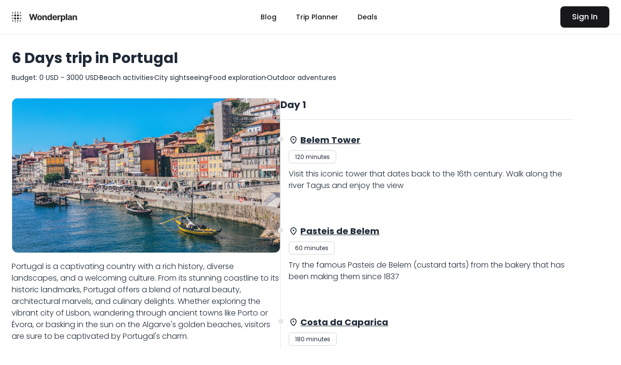

--- FILE ---
content_type: text/html
request_url: https://wonderplan.ai/v1/plan/v1-6-NMsYB5-GNZFf_-4SDfU
body_size: 29503
content:
<!DOCTYPE html>
<html lang="en">

<head>
	<meta charset="utf-8" />
	<link rel="apple-touch-icon" sizes="114x114" href="../../apple-touch-icon.png" />
	<link rel="icon" type="image/png" sizes="32x32" href="../../favicon-32x32.png" />
	<link rel="icon" type="image/png" sizes="16x16" href="../../favicon-16x16.png" />
	<link rel="manifest" href="../../site.webmanifest" />
	<link rel="mask-icon" href="../../safari-pinned-tab.svg" color="#1f2937" />
	<meta name="msapplication-TileColor" content="#ffffff" />
	<meta name="theme-color" content="#ffffff" />
	<!-- <meta name="impact-site-verification" value="-592597699" /> -->
	<meta name='impact-site-verification' value='b01caaaf-4cfb-4182-b8db-cd711170377c'>
	<meta name="viewport" content="width=device-width, initial-scale=1" />

	<!-- Google Tag Manager -->
	<script>
		(function (w, d, s, l, i) {
			w[l] = w[l] || [];
			w[l].push({ 'gtm.start': new Date().getTime(), event: 'gtm.js' });
			var f = d.getElementsByTagName(s)[0],
				j = d.createElement(s),
				dl = l != 'dataLayer' ? '&l=' + l : '';
			j.async = true;
			j.src = 'https://www.googletagmanager.com/gtm.js?id=' + i + dl;
			f.parentNode.insertBefore(j, f);
		})(window, document, 'script', 'dataLayer', 'GTM-T23ZC9SC');
	</script>
	<!-- End Google Tag Manager -->

	<!-- Google tag (gtag.js) -->
	<link href="https://www.googletagmanager.com/gtag/js?id=G-H8E2Z4JKJP" rel="preload" as="script" />
	<link rel="dns-prefetch" href="https://www.googletagmanager.com/" />
	<script async src="https://www.googletagmanager.com/gtag/js?id=G-H8E2Z4JKJP"></script>
	<script>
		window.dataLayer = window.dataLayer || [];
		function gtag() {
			dataLayer.push(arguments);
		}
		gtag('js', new Date());

		gtag('config', 'G-H8E2Z4JKJP');
	</script>

	<!-- GetYourGuide Analytics -->
	<script async defer src="https://widget.getyourguide.com/dist/pa.umd.production.min.js"
		data-gyg-partner-id="UCLCDXG"></script>

	
		<link href="../../_app/immutable/assets/0.g_1pruip.css" rel="stylesheet">
		<link href="../../_app/immutable/assets/GlobalLoader.JTc_yaiU.css" rel="stylesheet">
		<link href="../../_app/immutable/assets/LinearLoader.QJkm8nMx.css" rel="stylesheet">
		<link href="../../_app/immutable/assets/20.C6JJcH3u.css" rel="stylesheet">
		<link href="../../_app/immutable/assets/Loader.Cq3oJOnb.css" rel="stylesheet"><title>Discover the highlights of Portugal in a 6-day trip | Wonderplan</title><!-- HEAD_svelte-o6o6s3_START --><meta name="description" content="Experience Portugal in just 6 days with our curated itinerary. From Beach activities, City sightseeing, Food exploration, to Outdoor adventures, we've got you covered. Choose from activities that fit any budget, with options ranging from 0 USD to 3000 USD, ensuring that your trip is both affordable and unforgettable. Join us on a 6 days journey that you'll remember for a lifetime!"><meta name="keywords" content="build ai trip planner, travel planner ai, trip planner ai, ai road trip planner, plan you journey, plan my trip, travel planning ai"><meta name="robots" content="index, follow, max-snippet:-1, max-image-preview:large, max-video-preview:-1"><!-- HEAD_svelte-o6o6s3_END --><!-- HEAD_svelte-1b86u3j_START --><meta name="twitter:card" content="summary_large_image"><meta name="twitter:title" content="Discover the highlights of Portugal in a 6-day trip | Wonderplan"><meta name="twitter:description" content="Experience Portugal in just 6 days with our curated itinerary. From Beach activities, City sightseeing, Food exploration, to Outdoor adventures, we've got you covered. Choose from activities that fit any budget, with options ranging from 0 USD to 3000 USD, ensuring that your trip is both affordable and unforgettable. Join us on a 6 days journey that you'll remember for a lifetime!"><meta name="twitter:url" content="https://wonderplan.ai/plan/v1-6-NMsYB5-GNZFf_-4SDfU"><meta name="twitter:image" content="https://storage.googleapis.com/public-us.wonderplan.ai/countries/PT/regular"> <meta name="twitter:image:alt" content="https://storage.googleapis.com/public-us.wonderplan.ai/countries/PT/regular"><meta name="twitter:creator" content="@wonderplanai"> <meta name="twitter:site" content="@wonderplanai"><!-- HEAD_svelte-1b86u3j_END --><!-- HEAD_svelte-a6fchn_START --><meta property="og:site_name" content="Wonderplan"><meta property="og:locale" content="en_US"><meta property="og:url" content="https://wonderplan.ai"><meta property="og:type" content="article"><meta property="og:title" content="Discover the highlights of Portugal in a 6-day trip | Wonderplan"><meta property="og:description" content="Experience Portugal in just 6 days with our curated itinerary. From Beach activities, City sightseeing, Food exploration, to Outdoor adventures, we've got you covered. Choose from activities that fit any budget, with options ranging from 0 USD to 3000 USD, ensuring that your trip is both affordable and unforgettable. Join us on a 6 days journey that you'll remember for a lifetime!"><meta property="og:image" content="https://storage.googleapis.com/public-us.wonderplan.ai/countries/PT/regular"> <meta property="og:image:width" content="1200"> <meta property="og:image:height" content="627"> <meta property="og:image:alt" content="https://storage.googleapis.com/public-us.wonderplan.ai/countries/PT/regular"><meta property="og:image" content="https://storage.googleapis.com/public-us.wonderplan.ai/countries/PT/regular"> <meta property="og:image:width" content="400"> <meta property="og:image:height" content="400"> <meta property="og:image:alt" content="https://storage.googleapis.com/public-us.wonderplan.ai/countries/PT/regular"><meta property="article:publisher" content="Wonderplan"> <meta property="article:author" content="Wonderplan"> <meta property="article:published_time" content=""> <meta property="article:modified_time" content=""><!-- HEAD_svelte-a6fchn_END --><!-- HEAD_svelte-1iav221_START --><!-- HTML_TAG_START -->
		<script type="application/ld+json">
			{"@context":"https://schema.org","@graph":[{"@type":["Organization"],"name":"Wonderplan","url":"https://wonderplan.ai","logo":"https://wonderplan.ai/favicon-32x32.png"},{"@type":"WebSite","@id":"https://wonderplan.ai/plan/v1-6-NMsYB5-GNZFf_-4SDfU#website","url":"https://wonderplan.ai","name":"Wonderplan - Best AI Trip Planner, Free AI Travel Planner","description":"Wonderplan - Trip Planner AI","inLanguage":"en"},{"@type":"ImageObject","@id":"https://wonderplan.ai/plan/v1-6-NMsYB5-GNZFf_-4SDfU#primaryimage","inLanguage":"en","url":"https://storage.googleapis.com/public-us.wonderplan.ai/countries/PT/regular","contentUrl":"https://storage.googleapis.com/public-us.wonderplan.ai/countries/PT/regular","width":672,"height":448,"caption":"Home page"},{"@type":"WebPage","@id":"https://wonderplan.ai/plan/v1-6-NMsYB5-GNZFf_-4SDfU#webpage","url":"https://wonderplan.ai/plan/v1-6-NMsYB5-GNZFf_-4SDfU","name":"Discover the highlights of Portugal in a 6-day trip | Wonderplan","isPartOf":{"@id":"https://wonderplan.ai/#website"},"primaryImageOfPage":{"@id":"https://wonderplan.ai/plan/v1-6-NMsYB5-GNZFf_-4SDfU#primaryimage"},"datePublished":"","dateModified":"","author":{"@type":"Person","name":"Wonderplan","url":"https://wonderplan.ai"},"description":"Experience Portugal in just 6 days with our curated itinerary. From Beach activities, City sightseeing, Food exploration, to Outdoor adventures, we've got you covered. Choose from activities that fit any budget, with options ranging from 0 USD to 3000 USD, ensuring that your trip is both affordable and unforgettable. Join us on a 6 days journey that you'll remember for a lifetime!","breadcrumb":{"@id":"https://wonderplan.ai/plan/v1-6-NMsYB5-GNZFf_-4SDfU#breadcrumb"},"inLanguage":"en","potentialAction":[{"@type":"ReadAction","target":["https://wonderplan.ai/plan/v1-6-NMsYB5-GNZFf_-4SDfU"]}]},{"@type":"BreadcrumbList","@id":"https://wonderplan.ai/plan/v1-6-NMsYB5-GNZFf_-4SDfU#breadcrumb","itemListElement":[{"@type":"ListItem","position":1,"item":{"@type":"WebPage","@id":"https://wonderplan.ai/","url":"https://wonderplan.ai/","name":"Home"}},{"@type":"ListItem","position":2,"item":{"@type":"WebPage","@id":"https://wonderplan.ai/plan","url":"https://wonderplan.ai/plan","name":"Plan"}},{"@type":"ListItem","position":3,"item":{"@type":"WebPage","@id":"https://wonderplan.ai/plan/v1-6-NMsYB5-GNZFf_-4SDfU","url":"https://wonderplan.ai/plan/v1-6-NMsYB5-GNZFf_-4SDfU","name":"Plan Detail"}}]},{"@type":"Article","@id":"https://wonderplan.ai/plan/v1-6-NMsYB5-GNZFf_-4SDfU#article","isPartOf":{"@id":"https://wonderplan.ai/plan/v1-6-NMsYB5-GNZFf_-4SDfU#webpage"},"author":{"@type":"Person","name":"Wonderplan","url":"https://wonderplan.ai"},"headline":"Discover the highlights of Portugal in a 6-day trip | Wonderplan","datePublished":"","dateModified":"","mainEntityOfPage":{"@id":"https://wonderplan.ai/plan/v1-6-NMsYB5-GNZFf_-4SDfU#webpage"},"publisher":{"@id":"https://wonderplan.ai/#/schema/person/ca73a50f3d94cb7f7be87043682e901b"},"image":{"@id":"https://wonderplan.ai/plan/v1-6-NMsYB5-GNZFf_-4SDfU#primaryimage"},"articleSection":["blog"],"inLanguage":"en"}]}
		</script>
	<!-- HTML_TAG_END --><!-- HEAD_svelte-1iav221_END -->
</head>

<body data-sveltekit-preload-data="hover">
	<!-- Google Tag Manager (noscript) -->
	<noscript><iframe src="https://www.googletagmanager.com/ns.html?id=GTM-T23ZC9SC" height="0" width="0"
			style="display: none; visibility: hidden"></iframe></noscript>
	<!-- End Google Tag Manager (noscript) -->

	<div style="display: contents">       <div class="flex flex-col min-h-screen"><header class="relative flex flex-wrap sm:justify-start sm:flex-nowrap z-60 py-2 w-full border-b border-b-gray-200 bg-white mb-[-1px] "><nav class="container w-full max-w-full sm:flex sm:items-center sm:justify-between " aria-label="Global"><div class="flex items-center justify-between"><a class="flex-none text-xl font-semibold -ms-2" href="/" aria-label="Wonderplan Logo"><svg class="w-36 sm:w-36" width="213" height="54" viewBox="0 0 213 54" fill="none" xmlns="http://www.w3.org/2000/svg"><rect width="54" height="54" rx="8" fill="white"></rect><path d="M28.2312 29.9231C29.2547 28.1883 30.8611 27.6794 32.4355 28.5434C33.7576 29.2689 34.3671 31.1121 33.7928 32.6481C33.1933 34.2516 31.4259 35.0634 29.9062 34.4693C28.4395 33.8959 27.3318 31.7486 28.2312 29.9231Z" fill="#27272a"></path><path d="M19.8155 23.8653C19.1668 22.5333 19.2857 21.2963 20.1208 20.2147C20.8659 19.2497 21.8903 18.832 23.0645 19.1021C24.3965 19.4085 25.1822 20.3417 25.4876 21.7457C25.7799 23.0896 24.9987 24.6712 23.7674 25.2505C22.2539 25.9627 20.7816 25.4639 19.8155 23.8653Z" fill="#27272a"></path><path d="M19.5881 30.257C20.4007 28.4621 21.9917 27.7127 23.5354 28.3433C25.0303 28.9539 25.8634 30.6585 25.4418 32.244C24.9846 33.9632 23.3129 34.982 21.6487 34.5555C20.158 34.1734 19.1656 32.3612 19.5083 30.6473C19.53 30.5387 19.5488 30.4293 19.5881 30.257Z" fill="#27272a"></path><path d="M27.8896 22.3096C28.0476 19.8766 29.9421 18.7107 31.6846 19.1223C33.0795 19.4517 34.0468 20.8209 34.0264 22.362C34.006 23.9024 32.9498 25.2078 31.4801 25.5088C30.138 25.7837 28.7278 24.9751 28.1856 23.5833C28.0375 23.2034 27.984 22.7813 27.8896 22.3096Z" fill="#27272a"></path><path d="M16.0294 24.4167C14.6995 24.8284 13.7636 24.3222 13.4956 23.1087C13.2835 22.1482 13.9708 21.0994 14.9445 20.8979C15.7409 20.7331 16.4826 21.166 16.8359 22.002C17.1925 22.8459 16.9204 23.7031 16.0294 24.4167Z" fill="#27272a"></path><path d="M39.8154 22.0142C40.1274 23.1845 39.7527 24.1298 38.8833 24.4838C37.9881 24.8482 37.0415 24.4582 36.6434 23.5609C36.2442 22.6612 36.5539 21.6038 37.3599 21.1138C38.2507 20.5723 39.1366 20.8774 39.8154 22.0142Z" fill="#27272a"></path><path d="M37.3623 12.9652C38.5562 12.4806 39.5377 12.909 39.8884 14.0103C40.2177 15.0442 39.6849 16.0571 38.6321 16.3982C37.9102 16.6321 37.0243 16.2147 36.6574 15.4678C36.2206 14.5786 36.4374 13.7574 37.3623 12.9652Z" fill="#27272a"></path><path d="M14.017 29.5749C14.7574 28.986 15.4789 28.8755 16.2246 29.4075C16.8598 29.8607 17.0729 30.5362 16.9325 31.2971C16.7775 32.1379 16.2655 32.6797 15.4561 32.8015C14.7187 32.9125 14.1259 32.5863 13.7396 31.9173C13.2695 31.1032 13.3956 30.3257 14.017 29.5749Z" fill="#27272a"></path><path d="M39.4923 29.6602C40.0391 30.4202 40.1613 31.1539 39.694 31.9513C39.3047 32.6156 38.7124 32.8834 38.0341 32.8169C37.266 32.7417 36.7652 32.2279 36.5324 31.4329C36.3214 30.7123 36.5822 29.8985 37.1725 29.4393C37.8707 28.8962 38.6067 28.9503 39.4923 29.6602Z" fill="#27272a"></path><path d="M39.5501 40.3047C38.7408 41.0812 37.8442 41.182 37.1855 40.619C36.4054 39.9522 36.2445 39.0086 36.755 38.0938C37.1817 37.3291 38.0617 37.0168 38.8642 37.3384C39.9378 37.7687 40.3652 39.3805 39.5501 40.3047Z" fill="#27272a"></path><path d="M16.1872 40.664C14.9491 41.2219 13.9332 40.8269 13.5747 39.7048C13.2126 38.5713 13.7763 37.5507 14.9287 37.2533C15.641 37.0695 16.3803 37.4445 16.7606 38.1827C17.1915 39.0192 17.01 39.8716 16.1872 40.664Z" fill="#27272a"></path><path d="M22.7503 40.9518C21.7236 40.6841 21.1445 40.0149 21.1226 39.145C21.1012 38.2905 21.6882 37.5068 22.523 37.2755C23.2807 37.0656 24.0879 37.4722 24.4772 38.26C25.0992 39.5186 24.2813 40.8458 22.7503 40.9518Z" fill="#27272a"></path><path d="M28.9395 39.8521C28.645 38.7085 28.9325 37.8559 29.7088 37.4331C30.4618 37.023 31.38 37.221 31.8905 37.9036C32.5543 38.791 32.411 39.9518 31.5556 40.6178C30.7032 41.2813 29.6687 40.9999 28.9395 39.8521Z" fill="#27272a"></path><path d="M16.8066 15.4056C16.0342 16.5504 14.9963 16.8004 14.1835 16.092C13.4784 15.4774 13.26 14.4581 13.6724 13.7066C14.1466 12.8425 15.0574 12.49 15.8805 12.8519C16.7743 13.245 17.137 14.194 16.8066 15.4056Z" fill="#27272a"></path><path d="M31.1509 16.3375C30.1057 16.6049 29.3401 16.2528 28.9442 15.3706C28.6171 14.6415 28.8137 13.662 29.3853 13.173C30.0608 12.595 30.9343 12.5787 31.625 13.1074C32.5076 13.7831 32.6434 15.6427 31.1509 16.3375Z" fill="#27272a"></path><path d="M23.8285 16.185C23.0526 16.6454 22.3419 16.5649 21.753 15.9944C21.2562 15.5132 21.0142 14.8894 21.2336 14.1138C21.4644 13.2977 21.944 12.8264 22.7131 12.7322C23.4849 12.6377 24.0886 12.9794 24.4473 13.7263C24.8018 14.4644 24.7343 15.1759 24.2282 15.8185C24.1291 15.9443 23.9979 16.0411 23.8285 16.185Z" fill="#27272a"></path><path d="M42.9881 23.5403C42.3175 23.9201 41.8713 23.6808 41.6163 23.0486C41.4264 22.5777 41.6094 22.161 42.0129 21.9107C42.501 21.6079 42.9358 21.7817 43.2333 22.2452C43.526 22.7013 43.4171 23.1424 42.9881 23.5403Z" fill="#27272a"></path><path d="M11.6593 22.0783C12.0706 22.6445 11.9888 23.1205 11.5301 23.4958C11.1341 23.8197 10.7168 23.8072 10.3523 23.3946C10.0224 23.0211 9.97528 22.6123 10.2631 22.1983C10.6503 21.6413 11.1196 21.6697 11.6593 22.0783Z" fill="#27272a"></path><path d="M42.5674 29.9785C43.1111 30.1262 43.3957 30.4603 43.3798 30.9956C43.3672 31.4167 43.1234 31.7223 42.7484 31.8505C42.3324 31.9928 41.9841 31.8181 41.7189 31.4709C41.265 30.8766 41.6183 30.2091 42.5674 29.9785Z" fill="#27272a"></path><path d="M29.6045 43.587C29.6913 43.1766 29.8839 42.9228 30.1888 42.7881C30.6684 42.5762 31.0769 42.7343 31.3253 43.1896C31.574 43.6456 31.5194 44.1165 31.0879 44.4412C30.6708 44.7551 30.2536 44.688 29.8876 44.3195C29.7127 44.1435 29.6315 43.9067 29.6045 43.587Z" fill="#27272a"></path><path d="M11.7811 30.5068C12.047 31.177 11.8043 31.6121 11.2944 31.8322C10.8458 32.0258 10.4159 31.8683 10.1727 31.3853C9.94517 30.9333 10.0572 30.5008 10.418 30.2014C10.9207 29.784 11.3786 29.9252 11.7811 30.5068Z" fill="#27272a"></path><path d="M22.2796 42.9407C22.8455 42.5325 23.313 42.6122 23.6703 43.1407C23.9241 43.5161 23.895 43.9238 23.5905 44.2732C23.2449 44.6697 22.8248 44.7502 22.409 44.4469C21.8669 44.0515 21.9688 43.5226 22.2796 42.9407Z" fill="#27272a"></path><path d="M23.8028 10.2146C23.5753 10.8057 23.2005 11.0543 22.6715 10.948C22.31 10.8754 22.0733 10.6254 22.0365 10.2089C21.9861 9.64038 22.1636 9.16881 22.7206 9.08712C23.4186 8.98476 23.7713 9.41701 23.8028 10.2146Z" fill="#27272a"></path><path d="M31.2784 10.5692C30.8101 11.128 30.3308 11.1324 29.8967 10.671C29.5491 10.3016 29.4786 9.8418 29.8664 9.42329C30.2437 9.01606 30.6771 8.92525 31.1086 9.30829C31.4752 9.6337 31.4875 10.0655 31.2784 10.5692Z" fill="#27272a"></path><path d="M70.3923 36.5L64.9818 17.5909H69.349L72.4789 30.7294H72.6359L76.089 17.5909H79.8284L83.2723 30.7571H83.4384L86.5684 17.5909H90.9356L85.5251 36.5H81.6288L78.0279 24.1371H77.8802L74.2886 36.5H70.3923ZM97.1057 36.777C95.6715 36.777 94.4312 36.4723 93.3848 35.8629C92.3446 35.2474 91.5413 34.3918 90.975 33.2962C90.4087 32.1944 90.1256 30.9171 90.1256 29.4645C90.1256 27.9995 90.4087 26.7192 90.975 25.6236C91.5413 24.5218 92.3446 23.6662 93.3848 23.0568C94.4312 22.4413 95.6715 22.1335 97.1057 22.1335C98.5399 22.1335 99.7771 22.4413 100.817 23.0568C101.864 23.6662 102.67 24.5218 103.236 25.6236C103.803 26.7192 104.086 27.9995 104.086 29.4645C104.086 30.9171 103.803 32.1944 103.236 33.2962C102.67 34.3918 101.864 35.2474 100.817 35.8629C99.7771 36.4723 98.5399 36.777 97.1057 36.777ZM97.1242 33.7301C97.7766 33.7301 98.3214 33.5455 98.7584 33.1761C99.1954 32.8007 99.5247 32.2898 99.7463 31.6435C99.9741 30.9972 100.088 30.2616 100.088 29.4368C100.088 28.612 99.9741 27.8764 99.7463 27.2301C99.5247 26.5838 99.1954 26.0729 98.7584 25.6974C98.3214 25.322 97.7766 25.1342 97.1242 25.1342C96.4656 25.1342 95.9116 25.322 95.4622 25.6974C95.0191 26.0729 94.6836 26.5838 94.4559 27.2301C94.2343 27.8764 94.1235 28.612 94.1235 29.4368C94.1235 30.2616 94.2343 30.9972 94.4559 31.6435C94.6836 32.2898 95.0191 32.8007 95.4622 33.1761C95.9116 33.5455 96.4656 33.7301 97.1242 33.7301ZM109.797 28.3011V36.5H105.863V22.3182H109.612V24.8203H109.778C110.092 23.9955 110.618 23.343 111.357 22.8629C112.096 22.3767 112.991 22.1335 114.044 22.1335C115.029 22.1335 115.887 22.349 116.62 22.7798C117.352 23.2107 117.922 23.8262 118.328 24.6264C118.734 25.4205 118.937 26.3684 118.937 27.4702V36.5H115.004V28.1719C115.01 27.304 114.789 26.6269 114.339 26.1406C113.89 25.6482 113.271 25.402 112.483 25.402C111.954 25.402 111.486 25.5159 111.08 25.7436C110.68 25.9714 110.366 26.3037 110.138 26.7408C109.917 27.1716 109.803 27.6918 109.797 28.3011ZM126.483 36.7308C125.406 36.7308 124.43 36.4538 123.556 35.8999C122.688 35.3397 121.999 34.518 121.488 33.4347C120.983 32.3452 120.731 31.0095 120.731 29.4276C120.731 27.8026 120.993 26.4515 121.516 25.3743C122.039 24.291 122.734 23.4815 123.602 22.946C124.476 22.4044 125.434 22.1335 126.474 22.1335C127.268 22.1335 127.93 22.2689 128.459 22.5398C128.994 22.8045 129.425 23.1368 129.752 23.5369C130.084 23.9309 130.336 24.3187 130.509 24.7003H130.629V17.5909H134.553V36.5H130.675V34.2287H130.509C130.324 34.6226 130.062 35.0135 129.724 35.4013C129.391 35.7829 128.957 36.0999 128.422 36.3523C127.893 36.6046 127.246 36.7308 126.483 36.7308ZM127.729 33.6009C128.363 33.6009 128.899 33.4285 129.336 33.0838C129.779 32.733 130.118 32.2436 130.352 31.6158C130.592 30.9879 130.712 30.2524 130.712 29.4091C130.712 28.5658 130.595 27.8333 130.361 27.2116C130.127 26.59 129.788 26.1098 129.345 25.7713C128.902 25.4328 128.363 25.2635 127.729 25.2635C127.083 25.2635 126.538 25.4389 126.095 25.7898C125.652 26.1406 125.317 26.6269 125.089 27.2486C124.861 27.8703 124.747 28.5904 124.747 29.4091C124.747 30.2339 124.861 30.9633 125.089 31.5973C125.323 32.2251 125.658 32.7176 126.095 33.0746C126.538 33.4254 127.083 33.6009 127.729 33.6009ZM143.47 36.777C142.011 36.777 140.755 36.4815 139.702 35.8906C138.656 35.2936 137.85 34.4503 137.283 33.3608C136.717 32.2652 136.434 30.9695 136.434 29.4737C136.434 28.0149 136.717 26.7346 137.283 25.6328C137.85 24.531 138.647 23.6723 139.675 23.0568C140.709 22.4413 141.921 22.1335 143.313 22.1335C144.248 22.1335 145.119 22.2843 145.926 22.5859C146.738 22.8814 147.446 23.3277 148.049 23.9247C148.658 24.5218 149.132 25.2727 149.471 26.1776C149.81 27.0762 149.979 28.1288 149.979 29.3352V30.4155H138.004V27.978H146.276C146.276 27.4117 146.153 26.91 145.907 26.473C145.661 26.036 145.319 25.6944 144.882 25.4482C144.451 25.1958 143.95 25.0696 143.377 25.0696C142.78 25.0696 142.251 25.2081 141.789 25.4851C141.334 25.7559 140.977 26.1222 140.718 26.5838C140.46 27.0393 140.327 27.5471 140.321 28.1072V30.4247C140.321 31.1264 140.45 31.7327 140.709 32.2436C140.974 32.7545 141.346 33.1484 141.826 33.4254C142.306 33.7024 142.876 33.8409 143.534 33.8409C143.971 33.8409 144.371 33.7794 144.734 33.6562C145.098 33.5331 145.408 33.3485 145.667 33.1023C145.926 32.8561 146.122 32.5545 146.258 32.1974L149.896 32.4375C149.711 33.3116 149.332 34.0748 148.76 34.7273C148.194 35.3736 147.461 35.8783 146.563 36.2415C145.67 36.5985 144.639 36.777 143.47 36.777ZM151.766 36.5V22.3182H155.579V24.7926H155.726C155.985 23.9124 156.419 23.2476 157.028 22.7983C157.638 22.3428 158.339 22.1151 159.133 22.1151C159.33 22.1151 159.543 22.1274 159.771 22.152C159.998 22.1766 160.198 22.2105 160.371 22.2536V25.7436C160.186 25.6882 159.931 25.639 159.604 25.5959C159.278 25.5528 158.98 25.5312 158.709 25.5312C158.13 25.5312 157.613 25.6574 157.158 25.9098C156.708 26.156 156.351 26.5007 156.087 26.9439C155.828 27.3871 155.699 27.898 155.699 28.4766V36.5H151.766ZM161.624 41.8182V22.3182H165.502V24.7003H165.677C165.85 24.3187 166.099 23.9309 166.425 23.5369C166.758 23.1368 167.189 22.8045 167.718 22.5398C168.253 22.2689 168.918 22.1335 169.712 22.1335C170.746 22.1335 171.7 22.4044 172.574 22.946C173.449 23.4815 174.147 24.291 174.67 25.3743C175.194 26.4515 175.455 27.8026 175.455 29.4276C175.455 31.0095 175.2 32.3452 174.689 33.4347C174.184 34.518 173.495 35.3397 172.621 35.8999C171.753 36.4538 170.78 36.7308 169.703 36.7308C168.94 36.7308 168.29 36.6046 167.755 36.3523C167.226 36.0999 166.792 35.7829 166.453 35.4013C166.115 35.0135 165.856 34.6226 165.677 34.2287H165.557V41.8182H161.624ZM165.474 29.4091C165.474 30.2524 165.591 30.9879 165.825 31.6158C166.059 32.2436 166.398 32.733 166.841 33.0838C167.284 33.4285 167.823 33.6009 168.457 33.6009C169.097 33.6009 169.638 33.4254 170.082 33.0746C170.525 32.7176 170.86 32.2251 171.088 31.5973C171.322 30.9633 171.439 30.2339 171.439 29.4091C171.439 28.5904 171.325 27.8703 171.097 27.2486C170.869 26.6269 170.534 26.1406 170.091 25.7898C169.648 25.4389 169.103 25.2635 168.457 25.2635C167.816 25.2635 167.275 25.4328 166.832 25.7713C166.395 26.1098 166.059 26.59 165.825 27.2116C165.591 27.8333 165.474 28.5658 165.474 29.4091ZM181.231 17.5909V36.5H177.297V17.5909H181.231ZM187.645 36.7678C186.741 36.7678 185.934 36.6108 185.226 36.2969C184.518 35.9768 183.958 35.5059 183.546 34.8842C183.14 34.2564 182.937 33.4747 182.937 32.5391C182.937 31.7512 183.081 31.0895 183.371 30.554C183.66 30.0185 184.054 29.5876 184.552 29.2614C185.051 28.9351 185.617 28.6889 186.251 28.5227C186.891 28.3565 187.562 28.2396 188.264 28.1719C189.089 28.0857 189.754 28.0057 190.258 27.9318C190.763 27.8518 191.129 27.7348 191.357 27.581C191.585 27.4271 191.699 27.1993 191.699 26.8977V26.8423C191.699 26.2576 191.514 25.8052 191.145 25.4851C190.781 25.165 190.264 25.005 189.594 25.005C188.886 25.005 188.322 25.1619 187.904 25.4759C187.485 25.7836 187.208 26.1714 187.073 26.6392L183.435 26.3438C183.62 25.482 183.983 24.7372 184.525 24.1094C185.066 23.4754 185.765 22.9891 186.621 22.6506C187.482 22.3059 188.479 22.1335 189.612 22.1335C190.4 22.1335 191.154 22.2259 191.874 22.4105C192.6 22.5952 193.244 22.8814 193.804 23.2692C194.37 23.657 194.816 24.1555 195.143 24.7649C195.469 25.3681 195.632 26.0914 195.632 26.9347V36.5H191.902V34.5334H191.791C191.563 34.9766 191.259 35.3674 190.877 35.706C190.495 36.0384 190.037 36.3 189.501 36.4908C188.966 36.6754 188.347 36.7678 187.645 36.7678ZM188.772 34.0533C189.35 34.0533 189.861 33.9394 190.304 33.7116C190.748 33.4777 191.095 33.1638 191.348 32.7699C191.6 32.3759 191.726 31.9297 191.726 31.4311V29.9261C191.603 30.0062 191.434 30.08 191.219 30.1477C191.009 30.2093 190.772 30.2678 190.508 30.3232C190.243 30.3724 189.978 30.4186 189.714 30.4616C189.449 30.4986 189.209 30.5324 188.993 30.5632C188.532 30.6309 188.129 30.7386 187.784 30.8864C187.439 31.0341 187.171 31.2341 186.981 31.4865C186.79 31.7327 186.694 32.0405 186.694 32.4098C186.694 32.9453 186.888 33.3546 187.276 33.6378C187.67 33.9148 188.169 34.0533 188.772 34.0533ZM201.837 28.3011V36.5H197.903V22.3182H201.652V24.8203H201.818C202.132 23.9955 202.658 23.343 203.397 22.8629C204.136 22.3767 205.031 22.1335 206.084 22.1335C207.069 22.1335 207.927 22.349 208.66 22.7798C209.392 23.2107 209.962 23.8262 210.368 24.6264C210.774 25.4205 210.977 26.3684 210.977 27.4702V36.5H207.044V28.1719C207.05 27.304 206.829 26.6269 206.379 26.1406C205.93 25.6482 205.311 25.402 204.523 25.402C203.994 25.402 203.526 25.5159 203.12 25.7436C202.72 25.9714 202.406 26.3037 202.178 26.7408C201.957 27.1716 201.843 27.6918 201.837 28.3011Z" fill="#27272a"></path></svg></a> <div class="sm:hidden" data-svelte-h="svelte-1oz9xkd"><button type="button" class="hover:scale-110 transition-all duration-300" data-hs-overlay="#hs-overlay-basic" data-hs-overlay-backdrop="hs-overlay-basic-container" aria-controls="hs-overlay-basic" aria-label="Toggle navigation"><svg width="20" height="20" viewBox="0 0 24 24" fill="none" xmlns="http://www.w3.org/2000/svg" class="w-6 h-6"><path fill-rule="evenodd" clip-rule="evenodd" d="M3.5 5C3.23478 5 2.98043 5.10536 2.79289 5.29289C2.60536 5.48043 2.5 5.73478 2.5 6C2.5 6.26522 2.60536 6.51957 2.79289 6.70711C2.98043 6.89464 3.23478 7 3.5 7H20.5C20.7652 7 21.0196 6.89464 21.2071 6.70711C21.3946 6.51957 21.5 6.26522 21.5 6C21.5 5.73478 21.3946 5.48043 21.2071 5.29289C21.0196 5.10536 20.7652 5 20.5 5H3.5ZM2.5 12C2.5 11.7348 2.60536 11.4804 2.79289 11.2929C2.98043 11.1054 3.23478 11 3.5 11H20.5C20.7652 11 21.0196 11.1054 21.2071 11.2929C21.3946 11.4804 21.5 11.7348 21.5 12C21.5 12.2652 21.3946 12.5196 21.2071 12.7071C21.0196 12.8946 20.7652 13 20.5 13H3.5C3.23478 13 2.98043 12.8946 2.79289 12.7071C2.60536 12.5196 2.5 12.2652 2.5 12ZM2.5 18.001C2.5 17.7358 2.60536 17.4814 2.79289 17.2939C2.98043 17.1064 3.23478 17.001 3.5 17.001H20.5C20.7652 17.001 21.0196 17.1064 21.2071 17.2939C21.3946 17.4814 21.5 17.7358 21.5 18.001C21.5 18.2662 21.3946 18.5206 21.2071 18.7081C21.0196 18.8956 20.7652 19.001 20.5 19.001H3.5C3.23478 19.001 2.98043 18.8956 2.79289 18.7081C2.60536 18.5206 2.5 18.2662 2.5 18.001Z" fill="#1f2937"></path></svg></button></div></div> <div class="hidden sm:flex justify-end sm:flex-row sm:items-center mt-0 text-zinc-900 w-full"><div class="flex-1 flex justify-center"><a class="nav-button svelte-935f3i" href="/blog" aria-current="page">Blog</a> <a class="nav-button svelte-935f3i" href="/v2/trip-planner" aria-current="page">Trip Planner</a>  <a class="nav-button hidden md:block svelte-935f3i" href="/deals" aria-current="page">Deals</a> </div> <div><button class="rounded-lg px-6 py-[0.6rem] bg-zinc-900 text-white hover:opacity-90 transition-all duration-300 font-medium">Sign In</button></div></div> <div id="hs-overlay-basic" class="hs-overlay hs-overlay-open:translate-x-0 -translate-x-full transition-all duration-300 transform hidden fixed top-0 left-0 bottom-0 z-[60] w-64 bg-white border-r border-gray-200 pt-7 pb-10 overflow-y-auto scrollbar-y "><div class="flex justify-end items-center px-4" data-svelte-h="svelte-1aunt4c"><button type="button" class="w-8 h-8 inline-flex justify-center items-center gap-2 rounded-md text-gray-600 bg-gray-100 hover:bg-gray-200 transition-all duration-300" data-hs-overlay="#hs-overlay-basic" aria-controls="hs-overlay-basic" aria-label="Toggle navigation"><span class="sr-only">Close</span> <svg width="20" height="20" viewBox="0 0 24 24" fill="none" xmlns="http://www.w3.org/2000/svg" class="w-4 h-4"><path d="M18.3002 5.71022C18.2077 5.61752 18.0978 5.54397 17.9768 5.49379C17.8559 5.44361 17.7262 5.41778 17.5952 5.41778C17.4643 5.41778 17.3346 5.44361 17.2136 5.49379C17.0926 5.54397 16.9827 5.61752 16.8902 5.71022L12.0002 10.5902L7.11022 5.70022C7.01764 5.60764 6.90773 5.5342 6.78677 5.4841C6.6658 5.43399 6.53615 5.4082 6.40522 5.4082C6.27429 5.4082 6.14464 5.43399 6.02368 5.4841C5.90272 5.5342 5.79281 5.60764 5.70022 5.70022C5.60764 5.79281 5.5342 5.90272 5.4841 6.02368C5.43399 6.14464 5.4082 6.27429 5.4082 6.40522C5.4082 6.53615 5.43399 6.6658 5.4841 6.78677C5.5342 6.90773 5.60764 7.01764 5.70022 7.11022L10.5902 12.0002L5.70022 16.8902C5.60764 16.9828 5.5342 17.0927 5.4841 17.2137C5.43399 17.3346 5.4082 17.4643 5.4082 17.5952C5.4082 17.7262 5.43399 17.8558 5.4841 17.9768C5.5342 18.0977 5.60764 18.2076 5.70022 18.3002C5.79281 18.3928 5.90272 18.4662 6.02368 18.5163C6.14464 18.5665 6.27429 18.5922 6.40522 18.5922C6.53615 18.5922 6.6658 18.5665 6.78677 18.5163C6.90773 18.4662 7.01764 18.3928 7.11022 18.3002L12.0002 13.4102L16.8902 18.3002C16.9828 18.3928 17.0927 18.4662 17.2137 18.5163C17.3346 18.5665 17.4643 18.5922 17.5952 18.5922C17.7262 18.5922 17.8558 18.5665 17.9768 18.5163C18.0977 18.4662 18.2076 18.3928 18.3002 18.3002C18.3928 18.2076 18.4662 18.0977 18.5163 17.9768C18.5665 17.8558 18.5922 17.7262 18.5922 17.5952C18.5922 17.4643 18.5665 17.3346 18.5163 17.2137C18.4662 17.0927 18.3928 16.9828 18.3002 16.8902L13.4102 12.0002L18.3002 7.11022C18.6802 6.73022 18.6802 6.09022 18.3002 5.71022Z" fill="#1f2937"></path></svg></button></div> <nav class="py-6 px-2 w-full flex flex-col flex-wrap"><ul class="space-y-1.5"> <li><a class="flex items-center gap-x-3 py-2 px-2.5 text-sm text-zin-900 rounded-md hover:bg-gray-100 justify-between w-full" href="/v2/trip-planner" target="_self">Trip Planner <svg width="20" height="20" viewBox="0 0 24 24" fill="none" xmlns="http://www.w3.org/2000/svg" class="right-arrow-icon svelte-169u9hr"><path d="M9.31002 6.70978C9.21732 6.80229 9.14377 6.91218 9.09359 7.03315C9.04341 7.15413 9.01758 7.28381 9.01758 7.41478C9.01758 7.54575 9.04341 7.67543 9.09359 7.7964C9.14377 7.91738 9.21732 8.02726 9.31002 8.11978L13.19 11.9998L9.31002 15.8798C9.12304 16.0668 9.018 16.3204 9.018 16.5848C9.018 16.8492 9.12304 17.1028 9.31002 17.2898C9.497 17.4768 9.7506 17.5818 10.015 17.5818C10.2794 17.5818 10.533 17.4768 10.72 17.2898L15.31 12.6998C15.4027 12.6073 15.4763 12.4974 15.5265 12.3764C15.5766 12.2554 15.6025 12.1257 15.6025 11.9948C15.6025 11.8638 15.5766 11.7341 15.5265 11.6132C15.4763 11.4922 15.4027 11.3823 15.31 11.2898L10.72 6.69978C10.34 6.31978 9.70002 6.31978 9.31002 6.70978Z" fill="#1f2937" class="svelte-169u9hr"></path></svg></a></li> <li><a class="flex items-center gap-x-3 py-2 px-2.5 text-sm text-zin-900 rounded-md hover:bg-gray-100 justify-between w-full" href="/blog" target="_self">Blog <svg width="20" height="20" viewBox="0 0 24 24" fill="none" xmlns="http://www.w3.org/2000/svg" class="right-arrow-icon svelte-169u9hr"><path d="M9.31002 6.70978C9.21732 6.80229 9.14377 6.91218 9.09359 7.03315C9.04341 7.15413 9.01758 7.28381 9.01758 7.41478C9.01758 7.54575 9.04341 7.67543 9.09359 7.7964C9.14377 7.91738 9.21732 8.02726 9.31002 8.11978L13.19 11.9998L9.31002 15.8798C9.12304 16.0668 9.018 16.3204 9.018 16.5848C9.018 16.8492 9.12304 17.1028 9.31002 17.2898C9.497 17.4768 9.7506 17.5818 10.015 17.5818C10.2794 17.5818 10.533 17.4768 10.72 17.2898L15.31 12.6998C15.4027 12.6073 15.4763 12.4974 15.5265 12.3764C15.5766 12.2554 15.6025 12.1257 15.6025 11.9948C15.6025 11.8638 15.5766 11.7341 15.5265 11.6132C15.4763 11.4922 15.4027 11.3823 15.31 11.2898L10.72 6.69978C10.34 6.31978 9.70002 6.31978 9.31002 6.70978Z" fill="#1f2937" class="svelte-169u9hr"></path></svg></a></li>  <li><a class="flex items-center gap-x-3 py-2 px-2.5 text-sm text-zin-900 rounded-md hover:bg-gray-100 justify-between w-full" href="/deals">Deals <svg width="20" height="20" viewBox="0 0 24 24" fill="none" xmlns="http://www.w3.org/2000/svg" class="right-arrow-icon svelte-169u9hr"><path d="M9.31002 6.70978C9.21732 6.80229 9.14377 6.91218 9.09359 7.03315C9.04341 7.15413 9.01758 7.28381 9.01758 7.41478C9.01758 7.54575 9.04341 7.67543 9.09359 7.7964C9.14377 7.91738 9.21732 8.02726 9.31002 8.11978L13.19 11.9998L9.31002 15.8798C9.12304 16.0668 9.018 16.3204 9.018 16.5848C9.018 16.8492 9.12304 17.1028 9.31002 17.2898C9.497 17.4768 9.7506 17.5818 10.015 17.5818C10.2794 17.5818 10.533 17.4768 10.72 17.2898L15.31 12.6998C15.4027 12.6073 15.4763 12.4974 15.5265 12.3764C15.5766 12.2554 15.6025 12.1257 15.6025 11.9948C15.6025 11.8638 15.5766 11.7341 15.5265 11.6132C15.4763 11.4922 15.4027 11.3823 15.31 11.2898L10.72 6.69978C10.34 6.31978 9.70002 6.31978 9.31002 6.70978Z" fill="#1f2937" class="svelte-169u9hr"></path></svg></a></li>  <li><button class="flex items-center gap-x-3 py-2 px-2.5 text-sm text-zin-900 rounded-md hover:bg-gray-100 justify-between w-full">Sign In <svg width="20" height="20" viewBox="0 0 24 24" fill="none" xmlns="http://www.w3.org/2000/svg" class="right-arrow-icon svelte-169u9hr"><path d="M9.31002 6.70978C9.21732 6.80229 9.14377 6.91218 9.09359 7.03315C9.04341 7.15413 9.01758 7.28381 9.01758 7.41478C9.01758 7.54575 9.04341 7.67543 9.09359 7.7964C9.14377 7.91738 9.21732 8.02726 9.31002 8.11978L13.19 11.9998L9.31002 15.8798C9.12304 16.0668 9.018 16.3204 9.018 16.5848C9.018 16.8492 9.12304 17.1028 9.31002 17.2898C9.497 17.4768 9.7506 17.5818 10.015 17.5818C10.2794 17.5818 10.533 17.4768 10.72 17.2898L15.31 12.6998C15.4027 12.6073 15.4763 12.4974 15.5265 12.3764C15.5766 12.2554 15.6025 12.1257 15.6025 11.9948C15.6025 11.8638 15.5766 11.7341 15.5265 11.6132C15.4763 11.4922 15.4027 11.3823 15.31 11.2898L10.72 6.69978C10.34 6.31978 9.70002 6.31978 9.31002 6.70978Z" fill="#1f2937" class="svelte-169u9hr"></path></svg></button></li></ul></nav> </div></nav></header> <main class="flex-1 min-w-0 max-w-full">    <div class="container mx-auto mb-20 sm:mb-32 mt-6 sm:mt-8"><div class="mb-4 sm:mb-8"><h1 class="text-2xl sm:text-3xl font-bold mb-2 sm:mb-3">6 Days trip in Portugal</h1> <div class="flex items-center text-sm gap-2 flex-wrap"><span>Budget: 0 USD - 3000 USD</span> <span class="split svelte-187itu6"></span> <span>Beach activities</span> <span class="split svelte-187itu6"></span><span>City sightseeing</span> <span class="split svelte-187itu6"></span><span>Food exploration</span> <span class="split svelte-187itu6"></span><span>Outdoor adventures</span> </div></div> <div class="flex flex-col lg:flex-row sm:gap-16"><div class="flex-1 sm:flex-[0_0_45%] mb-4 sm:mb-0"><div><section><img class="border rounded-xl w-full h-60 sm:h-80 object-cover mb-4" src="https://storage.googleapis.com/public-us.wonderplan.ai/countries/PT/regular" alt="Portugalcover image"> <p class="font-light">Portugal is a captivating country with a rich history, diverse landscapes, and a welcoming culture. From its stunning coastline to its historic landmarks, Portugal offers a blend of natural beauty, architectural marvels, and culinary delights. Whether exploring the vibrant city of Lisbon, wandering through ancient towns like Porto or Évora, or basking in the sun on the Algarve's golden beaches, visitors are sure to be captivated by Portugal's charm.</p></section></div> <hr class="my-6"> <h4 class="textl-lg sm:text-2xl font-bold mb-4 sm:mb-6">General Infomation</h4> <div><div class="flex flex-col gap2 sm:gap-4"><div class="info-box svelte-15zg6l5"><div class="info-box__label svelte-15zg6l5"><svg height="20" viewBox="0 -103 512 512" width="20" xmlns="http://www.w3.org/2000/svg" class="info-box__icon svelte-15zg6l5"><path d="m265.847656 182.152344h-49.230468c-8.160157 0-14.769532 6.613281-14.769532 14.769531s6.609375 14.769531 14.769532 14.769531h24.613281v19.691406c0 8.160157 6.613281 14.769532 14.769531 14.769532s14.769531-6.609375 14.769531-14.769532v-19.96875c22.121094-2.460937 39.382813-21.261718 39.382813-44.03125v-14.765624c0-8.160157-6.609375-14.769532-14.769532-14.769532h-64c0-8.144531 6.628907-14.769531 14.769532-14.769531h49.230468c8.160157 0 14.769532-6.613281 14.769532-14.769531s-6.609375-14.769532-14.769532-14.769532h-24.613281v-19.691406c0-8.15625-6.613281-14.769531-14.769531-14.769531s-14.769531 6.613281-14.769531 14.769531v19.96875c-22.121094 2.460938-39.382813 21.261719-39.382813 44.03125v14.769532c0 8.15625 6.609375 14.765624 14.769532 14.765624h64c0 8.144532-6.628907 14.769532-14.769532 14.769532zm0 0"></path><path d="m497.230469 0h-482.460938c-8.15625 0-14.769531 6.613281-14.769531 14.769531v275.691407c0 8.15625 6.613281 14.769531 14.769531 14.769531h482.460938c8.15625 0 14.769531-6.613281 14.769531-14.769531v-275.691407c0-8.15625-6.613281-14.769531-14.769531-14.769531zm-14.769531 29.539062v29.539063h-9.84375c-13.574219 0-24.617188-11.042969-24.617188-24.617187v-4.921876zm-103.382813 123.078126c0 67.863281-55.214844 123.074218-123.078125 123.074218s-123.078125-55.210937-123.078125-123.074218c0-67.867188 55.214844-123.078126 123.078125-123.078126s123.078125 55.210938 123.078125 123.078126zm-349.539063-123.078126h34.460938v4.921876c0 13.574218-11.042969 24.617187-24.617188 24.617187h-9.84375zm0 246.152344v-29.539062h9.84375c13.574219 0 24.617188 11.042968 24.617188 24.617187v4.921875zm64 0v-4.921875c0-29.859375-24.292968-54.152343-54.15625-54.152343h-9.84375v-128h9.84375c29.863282 0 54.15625-24.296876 54.15625-54.15625v-4.921876h72.332032c-37.859375 27.800782-62.488282 72.613282-62.488282 123.078126 0 50.460937 24.628907 95.277343 62.488282 123.074218zm315.078126-123.074218c0-50.464844-24.628907-95.277344-62.488282-123.078126h72.332032v4.921876c0 29.859374 24.292968 54.15625 54.15625 54.15625h9.84375v128h-9.84375c-29.863282 0-54.15625 24.292968-54.15625 54.152343v4.921875h-72.332032c37.859375-27.796875 62.488282-72.613281 62.488282-123.074218zm73.84375 123.074218h-34.460938v-4.921875c0-13.574219 11.042969-24.617187 24.617188-24.617187h9.84375zm0 0"></path></svg> Currency</div> <div class="info-data svelte-15zg6l5">EUR</div></div> <div class="info-box svelte-15zg6l5"><div class="info-box__label svelte-15zg6l5"><svg width="20" height="20" viewBox="0 0 20 20" fill="none" xmlns="http://www.w3.org/2000/svg" class="info-box__icon svelte-15zg6l5"><g clip-path="url(#clip0_2229_4992)"><path d="M11.4904 3.73281C11.4936 3.74844 11.4936 3.76719 11.4967 3.78281C11.5029 3.80469 11.5092 3.82656 11.5186 3.85156C11.5248 3.87344 11.5311 3.89844 11.5404 3.92031C11.5467 3.93594 11.5561 3.94844 11.5623 3.96406C11.5779 3.99219 11.5904 4.02031 11.6092 4.04844C11.6092 4.05156 11.6123 4.05156 11.6123 4.05469L12.6404 5.51094C12.7811 5.71094 13.0061 5.81719 13.2342 5.81719C13.3779 5.81719 13.5248 5.77344 13.6529 5.68594C13.9342 5.48906 14.0279 5.12656 13.9061 4.82344C14.9217 5.41094 15.6092 6.50781 15.6092 7.76406C15.6092 8.16406 15.9342 8.48906 16.3342 8.48906C16.7342 8.48906 17.0592 8.16406 17.0592 7.76406C17.0592 5.72344 15.7904 3.97656 13.9998 3.26094L14.0842 3.20156C14.4123 2.97031 14.4873 2.51719 14.2592 2.19219C14.1483 2.03547 13.9798 1.92907 13.7906 1.89627C13.6015 1.86347 13.407 1.90695 13.2498 2.01719L11.7936 3.04531C11.7811 3.05469 11.7686 3.06719 11.7561 3.07656C11.7342 3.09531 11.7123 3.11094 11.6904 3.13281C11.6748 3.14844 11.6623 3.16719 11.6467 3.18594C11.6311 3.20469 11.6154 3.22344 11.6029 3.24219C11.5904 3.26094 11.5811 3.28281 11.5686 3.30469C11.5592 3.32656 11.5467 3.34531 11.5373 3.36719C11.5279 3.38906 11.5217 3.41094 11.5154 3.43594L11.4967 3.50156C11.4904 3.52969 11.4904 3.55781 11.4873 3.58594C11.4873 3.60156 11.4811 3.61719 11.4811 3.63594V3.64219C11.4811 3.67344 11.4873 3.70469 11.4904 3.73281ZM8.38418 16.3172C8.38105 16.3016 8.38105 16.2828 8.37793 16.2672C8.37168 16.2453 8.36543 16.2234 8.35605 16.1984C8.3498 16.1766 8.34355 16.1516 8.33418 16.1297C8.32793 16.1141 8.31855 16.1016 8.3123 16.0859C8.29668 16.0578 8.28418 16.0297 8.26543 16.0016C8.26543 15.9984 8.2623 15.9984 8.2623 15.9953L7.23418 14.5391C7.1324 14.3929 6.98029 14.2895 6.80698 14.2486C6.63367 14.2077 6.45136 14.2321 6.29497 14.3173C6.13858 14.4024 6.01911 14.5423 5.95945 14.7101C5.8998 14.8779 5.90415 15.0618 5.97168 15.2266C4.95606 14.6391 4.26855 13.5422 4.26855 12.2859C4.26855 11.8859 3.94355 11.5609 3.54355 11.5609C3.14355 11.5609 2.81855 11.8859 2.81855 12.2859C2.81855 14.3266 4.0873 16.0734 5.87793 16.7891L5.79356 16.8484C5.63684 16.9593 5.53044 17.1278 5.49764 17.317C5.46484 17.5062 5.50832 17.7006 5.61856 17.8578C5.75918 18.0578 5.98418 18.1641 6.2123 18.1641C6.35605 18.1641 6.50293 18.1203 6.63105 18.0328L8.0873 17.0047C8.0998 16.9953 8.11231 16.9828 8.12481 16.9734C8.14668 16.9547 8.16855 16.9391 8.19043 16.9172C8.20605 16.9016 8.21855 16.8828 8.23418 16.8641C8.2498 16.8453 8.26543 16.8266 8.27793 16.8078C8.29043 16.7891 8.2998 16.7672 8.3123 16.7453C8.32168 16.7234 8.33418 16.7047 8.34356 16.6828C8.35293 16.6609 8.35918 16.6391 8.36543 16.6141L8.38418 16.5484C8.39043 16.5203 8.39043 16.4922 8.39355 16.4641C8.39355 16.4484 8.3998 16.4328 8.3998 16.4141V16.4078C8.39355 16.3797 8.39043 16.3484 8.38418 16.3172ZM18.2186 10.3297C17.6935 9.80216 17.0691 9.3839 16.3815 9.09908C15.6939 8.81427 14.9566 8.66854 14.2123 8.67031C12.6998 8.67031 11.2748 9.26094 10.2061 10.3297C7.99668 12.5391 7.99668 16.1328 10.2061 18.3422C11.2748 19.4109 12.6998 20.0016 14.2123 20.0016C15.7248 20.0016 17.1467 19.4109 18.2186 18.3422C20.4279 16.1328 20.4279 12.5391 18.2186 10.3297ZM17.1936 17.3172C16.8029 17.7098 16.3383 18.0211 15.8266 18.233C15.3148 18.4448 14.7662 18.5531 14.2123 18.5516C13.0873 18.5516 12.0279 18.1141 11.2311 17.3172C9.5873 15.6734 9.5873 12.9984 11.2311 11.3547C12.0279 10.5578 13.0873 10.1203 14.2123 10.1203C15.3373 10.1203 16.3967 10.5578 17.1936 11.3547C18.8373 12.9984 18.8373 15.6734 17.1936 17.3172ZM9.58105 9.46094C11.7404 7.30156 11.7404 3.78594 9.58105 1.62344C7.42168 -0.535937 3.90293 -0.535937 1.74355 1.62344C-0.41582 3.78281 -0.41582 7.29844 1.74355 9.46094C2.8248 10.5422 4.24355 11.0828 5.6623 11.0828C7.08105 11.0828 8.50293 10.5391 9.58105 9.46094ZM2.77168 2.64844C3.56855 1.85156 4.61855 1.45156 5.66543 1.45156C6.7123 1.45156 7.7623 1.85156 8.55918 2.64844C10.1561 4.24531 10.1561 6.83906 8.55918 8.43594C6.9623 10.0328 4.36855 10.0328 2.77168 8.43594C1.1748 6.83906 1.1748 4.24219 2.77168 2.64844Z" fill="black"></path><path d="M5.95273 8.84375V8.15313C6.63398 8.08438 7.16211 7.89688 7.54336 7.59063C7.92461 7.28438 8.11523 6.90938 8.11523 6.4625C8.11523 6.0625 7.96523 5.7375 7.65898 5.48125C7.35586 5.225 6.78711 5.01875 5.94961 4.85938V3.41563C6.21836 3.5 6.40898 3.64062 6.51211 3.84375C6.56523 3.95 6.65273 4.025 6.81211 4.02813C6.88086 4.03125 6.94961 4.02812 7.01523 4.01875C7.51836 3.96562 7.68398 3.27813 7.27148 3C6.94336 2.77813 6.50273 2.64687 5.94961 2.6V2.23438H5.19023V2.6C4.59023 2.64062 4.11211 2.8 3.74961 3.075C3.39023 3.35 3.20898 3.6875 3.20898 4.09375C3.20898 4.49375 3.36836 4.83125 3.68711 5.1125C4.00586 5.39063 4.50586 5.6 5.19023 5.7375V7.28438C5.00273 7.21875 4.83086 7.11562 4.67773 6.975C4.61836 6.91875 4.56523 6.85938 4.51836 6.79375C4.38398 6.60313 4.17461 6.47813 3.94023 6.49688C3.35898 6.54063 3.14961 7.29063 3.62461 7.62813L3.71836 7.69375C4.09336 7.95938 4.58398 8.11875 5.18711 8.16875V8.84063H5.95273V8.84375ZM5.95273 5.89688C6.26523 5.95938 6.49336 6.05313 6.63086 6.17188C6.76836 6.29063 6.83711 6.43438 6.83711 6.6C6.83711 6.78438 6.75586 6.94688 6.59023 7.08125C6.42773 7.21875 6.21523 7.30312 5.95273 7.3375V5.89688ZM4.68711 4.4125C4.57461 4.3 4.52148 4.17813 4.52148 4.05C4.52148 3.90625 4.58086 3.77812 4.70586 3.65937C4.82773 3.54062 4.99023 3.45625 5.19648 3.40937V4.6875C4.96523 4.61562 4.79648 4.525 4.68711 4.4125ZM15.3309 11.3094L14.484 13.0781C14.3871 13.2844 14.3121 13.4812 14.259 13.6625C14.2152 13.4937 14.1402 13.3 14.034 13.0781L13.2027 11.3094H11.9246L13.2152 13.9281H12.1309V14.8469H13.6715V15.3437H12.1309V16.2625H13.6715V17.3969H14.8371V16.2625H16.3996V15.3437H14.8371V14.8469H16.3996V13.9281H15.2996L16.609 11.3094H15.3309Z" fill="black"></path></g><defs><clipPath id="clip0_2229_4992"><rect width="20" height="20" fill="white"></rect></clipPath></defs></svg> Exchange Rate of 1 USD to EUR</div> <div class="info-data svelte-15zg6l5">€0.92</div></div> <div class="info-box svelte-15zg6l5"><div class="info-box__label svelte-15zg6l5"><svg id="Capa_1" enable-background="new 0 0 512 512" height="20" viewBox="0 0 512 512" width="20" xmlns="http://www.w3.org/2000/svg" class="info-box__icon svelte-15zg6l5"><g><path d="m497 482h-6v-145c0-5.682-3.21-10.876-8.292-13.416l-51.708-25.854v-40.73c0-5.682-3.21-10.876-8.292-13.416l-71.708-35.854v-132.73c0-8.284-6.716-15-15-15h-5v-45c0-8.284-6.716-15-15-15h-120c-8.284 0-15 6.716-15 15v45h-5c-8.284 0-15 6.716-15 15v57h-65c-8.284 0-15 6.716-15 15v220h-45c-8.284 0-15 6.716-15 15v100h-6c-8.284 0-15 6.716-15 15s6.716 15 15 15h482c8.284 0 15-6.716 15-15s-6.716-15-15-15zm-286-452h90v30h-90zm-20 60h130v102.73l-18.292-9.146c-4.649-2.325-10.171-2.076-14.594.656-4.422 2.734-7.114 7.562-7.114 12.76v285h-50v-335c0-8.284-6.716-15-15-15h-25zm-80 72h90v320h-30v-100c0-8.284-6.716-15-15-15h-45zm0 320v-35c0-8.284-6.716-15-15-15s-15 6.716-15 15v35h-30v-85h90v85zm200-260.729 90 45v215.729h-90zm120 260.729v-150.729l30 15v135.729z"></path><path d="m356 292c-8.284 0-15 6.716-15 15v30c0 8.284 6.716 15 15 15s15-6.716 15-15v-30c0-8.284-6.716-15-15-15z"></path><path d="m156 252c8.284 0 15-6.716 15-15v-30c0-8.284-6.716-15-15-15s-15 6.716-15 15v30c0 8.284 6.716 15 15 15z"></path><path d="m171 327v-30c0-8.284-6.716-15-15-15s-15 6.716-15 15v30c0 8.284 6.716 15 15 15s15-6.716 15-15z"></path><path d="m356 382c-8.284 0-15 6.716-15 15v30c0 8.284 6.716 15 15 15s15-6.716 15-15v-30c0-8.284-6.716-15-15-15z"></path></g></svg> Capital</div> <div class="info-data svelte-15zg6l5">Lisbon</div></div> <div class="info-box svelte-15zg6l5"><div class="info-box__label svelte-15zg6l5"><svg width="20" height="20" viewBox="0 0 20 20" fill="none" xmlns="http://www.w3.org/2000/svg" class="info-box__icon svelte-15zg6l5"><path d="M15.615 6.10531C14.8119 6.12156 13.7931 6.57031 13.6056 7.44281C13.395 8.42281 10.9613 9.47406 10.9613 8.06781C10.9613 5.56781 9.375 7.21594 9.375 2.98531V2.61719M4.37562 4.44094C4.41937 7.48219 7.5 6.27781 7.5 8.12469C7.5 9.03031 5.1525 9.85719 5.385 11.0572C5.70813 12.7291 4.375 13.1247 4.375 15.3122M10.2881 11.7647C9.5325 10.8628 8.7375 11.2741 8.0525 12.0166C7.37375 12.7584 7.34875 13.7778 7.82188 14.4572C8.28875 15.1178 8.84375 15.1066 9.3725 14.7903C10.0575 14.3803 11.1956 12.8484 10.2881 11.7647Z" stroke="black" stroke-width="1.5" stroke-miterlimit="10" stroke-linecap="round" stroke-linejoin="round"></path><path d="M15.625 17.5C17.3509 17.5 18.75 16.1009 18.75 14.375C18.75 12.6491 17.3509 11.25 15.625 11.25C13.8991 11.25 12.5 12.6491 12.5 14.375C12.5 16.1009 13.8991 17.5 15.625 17.5Z" stroke="black" stroke-width="1.5" stroke-miterlimit="10" stroke-linecap="round" stroke-linejoin="round"></path><path d="M15.625 13.125V14.375H14.375" stroke="black" stroke-width="1.5" stroke-miterlimit="10" stroke-linecap="round" stroke-linejoin="round"></path><path d="M11.5 17.1938C10.8312 17.3938 10.1125 17.5 9.375 17.5C5.23125 17.5 1.875 14.1438 1.875 10C1.875 5.85625 5.23125 2.5 9.375 2.5C13.3625 2.5 16.6187 5.60625 16.8562 9.53125" stroke="black" stroke-width="1.5" stroke-miterlimit="10" stroke-linecap="round" stroke-linejoin="round"></path></svg> Timezone</div> <div class="info-data svelte-15zg6l5">GMT+0000</div></div> <div class="info-box svelte-15zg6l5"><div class="info-box__label svelte-15zg6l5"><svg id="Capa_1" enable-background="new 0 0 512 512" height="20" viewBox="0 0 512 512" width="20" xmlns="http://www.w3.org/2000/svg" class="info-box__icon svelte-15zg6l5"><g><path d="m166 0c-8.284 0-15 6.716-15 15v77h-45c-8.284 0-15 6.716-15 15v60c0 8.284 6.716 15 15 15h15v75c0 69.627 52.985 127.107 120.751 134.249 7.142 67.766 64.622 120.751 134.249 120.751 8.284 0 15-6.716 15-15s-6.716-15-15-15c-53.132 0-97.167-39.67-104.057-90.946 66.953-7.913 119.057-65.009 119.057-134.054v-75h15c8.284 0 15-6.716 15-15v-60c0-8.284-6.716-15-15-15h-45v-77c0-8.284-6.716-15-15-15s-15 6.716-15 15v77h-150v-77c0-8.284-6.716-15-15-15zm225 152h-15c-8.284 0-15 6.716-15 15v90c0 57.897-47.103 105-105 105s-105-47.103-105-105v-90c0-8.284-6.716-15-15-15h-15v-30h270z"></path><path d="m292.708 243.583-41.386-20.693 15.284-15.284c14.022-14.021-7.17-35.258-21.213-21.213l-30 30c-7.231 7.231-5.256 19.446 3.898 24.023l41.386 20.693-15.284 15.284c-14.055 14.054 7.331 35.097 21.213 21.213l30-30c7.232-7.231 5.256-19.445-3.898-24.023z"></path></g></svg> Electricity</div> <div class="flex gap-2"><div class="hs-tooltip inline-flex"><button type="button" class="hs-tooltip-toggle"><img src="../../icons/plugs/type-c.svg" alt="plug-C" class="w-5 h-5"> <span class="hs-tooltip-content hs-tooltip-shown:opacity-100 hs-tooltip-shown:visible opacity-0 transition-opacity inline-block absolute invisible z-10 py-1 px-2 bg-gray-900 text-xs font-medium text-white rounded-md shadow-sm dark:bg-zinc-950" role="tooltip">Type C </span></button> </div><div class="hs-tooltip inline-flex"><button type="button" class="hs-tooltip-toggle"><img src="../../icons/plugs/type-f.svg" alt="plug-F" class="w-5 h-5"> <span class="hs-tooltip-content hs-tooltip-shown:opacity-100 hs-tooltip-shown:visible opacity-0 transition-opacity inline-block absolute invisible z-10 py-1 px-2 bg-gray-900 text-xs font-medium text-white rounded-md shadow-sm dark:bg-zinc-950" role="tooltip">Type F </span></button> </div></div></div> <div class="info-box svelte-15zg6l5"><div class="info-box__label svelte-15zg6l5"><svg width="20" height="20" viewBox="0 0 20 20" fill="none" xmlns="http://www.w3.org/2000/svg" class="info-box__icon svelte-15zg6l5"><g clip-path="url(#clip0_2229_4948)"><path d="M8.75 11.0938C8.91576 11.0938 9.07473 11.0279 9.19194 10.9107C9.30915 10.7935 9.375 10.6345 9.375 10.4688C9.375 10.303 9.30915 10.144 9.19194 10.0268C9.07473 9.9096 8.91576 9.84375 8.75 9.84375C8.137 9.85238 7.52955 9.72661 6.97037 9.47529C7.60487 8.77815 8.06517 7.94059 8.31356 7.03125H8.75C8.91576 7.03125 9.07473 6.9654 9.19194 6.84819C9.30915 6.73098 9.375 6.57201 9.375 6.40625C9.375 6.24049 9.30915 6.08152 9.19194 5.96431C9.07473 5.8471 8.91576 5.78125 8.75 5.78125H6.5625V5.15625C6.5625 4.99049 6.49665 4.83152 6.37944 4.71431C6.26223 4.5971 6.10326 4.53125 5.9375 4.53125C5.77174 4.53125 5.61277 4.5971 5.49556 4.71431C5.37835 4.83152 5.3125 4.99049 5.3125 5.15625V5.78125H3.125C2.95924 5.78125 2.80027 5.8471 2.68306 5.96431C2.56585 6.08152 2.5 6.24049 2.5 6.40625C2.5 6.57201 2.56585 6.73098 2.68306 6.84819C2.80027 6.9654 2.95924 7.03125 3.125 7.03125H6.99875C6.77688 7.67528 6.41566 8.26243 5.94084 8.75084C5.62874 8.43574 5.36663 8.07481 5.16357 7.68053C5.12581 7.60755 5.07403 7.54273 5.01119 7.48979C4.94836 7.43685 4.87569 7.39681 4.79737 7.37198C4.71904 7.34716 4.63658 7.33802 4.55472 7.34509C4.47286 7.35217 4.39319 7.37531 4.32029 7.41321C4.24738 7.45111 4.18266 7.50301 4.12984 7.56595C4.07701 7.62889 4.03712 7.70163 4.01244 7.78C3.98776 7.85838 3.97877 7.94085 3.986 8.0227C3.99323 8.10455 4.01653 8.18417 4.05457 8.257C4.28178 8.69851 4.56483 9.10896 4.89675 9.47825C4.34005 9.72833 3.73522 9.8531 3.125 9.84375C2.95924 9.84375 2.80027 9.9096 2.68306 10.0268C2.56585 10.144 2.5 10.303 2.5 10.4688C2.5 10.6345 2.56585 10.7935 2.68306 10.9107C2.80027 11.0279 2.95924 11.0938 3.125 11.0938C4.1115 11.1125 5.08318 10.8518 5.92787 10.3419C6.77797 10.8557 7.75694 11.1165 8.75 11.0938Z" fill="black"></path><path d="M19.375 6.40625H13.125C12.9592 6.40625 12.8003 6.4721 12.6831 6.58931C12.5658 6.70652 12.5 6.86549 12.5 7.03125C12.5 7.19701 12.5658 7.35598 12.6831 7.47319C12.8003 7.5904 12.9592 7.65625 13.125 7.65625H18.75V16.7188H9.82693L11.7926 13.2788C11.843 13.1829 11.8711 13.077 11.875 12.9688V2.65625C11.875 2.49049 11.8091 2.33153 11.6919 2.21432C11.5747 2.09711 11.4158 2.03126 11.25 2.03125H0.625C0.459242 2.03126 0.300276 2.09711 0.183067 2.21432C0.065859 2.33153 8.28727e-06 2.49049 0 2.65625L0 12.9688C8.28727e-06 13.1345 0.065859 13.2935 0.183067 13.4107C0.300276 13.5279 0.459242 13.5937 0.625 13.5938H8.125V17.3438C8.1276 17.5088 8.19436 17.6663 8.31113 17.783C8.4279 17.8997 8.58551 17.9663 8.75055 17.9688H19.375C19.5408 17.9687 19.6997 17.9029 19.8169 17.7857C19.9341 17.6685 20 17.5095 20 17.3438V7.03125C20 6.86549 19.9341 6.70653 19.8169 6.58932C19.6997 6.47211 19.5408 6.40626 19.375 6.40625ZM1.25 3.28125H10.625V12.3438H1.25V3.28125ZM10.1731 13.5938L9.375 14.9904V13.5938H10.1731Z" fill="black"></path><path d="M13.125 12.6562V14.8438C13.125 15.0095 13.1908 15.1685 13.3081 15.2857C13.4253 15.4029 13.5842 15.4688 13.75 15.4688C13.9158 15.4688 14.0747 15.4029 14.1919 15.2857C14.3092 15.1685 14.375 15.0095 14.375 14.8438V14.2188H16.25V14.8438C16.25 15.0095 16.3158 15.1685 16.4331 15.2857C16.5503 15.4029 16.7092 15.4688 16.875 15.4688C17.0408 15.4688 17.1997 15.4029 17.3169 15.2857C17.4342 15.1685 17.5 15.0095 17.5 14.8438V12.6562C17.5 12.0761 17.2695 11.5197 16.8593 11.1095C16.4491 10.6992 15.8927 10.4687 15.3125 10.4688C14.7323 10.4687 14.1759 10.6992 13.7657 11.1095C13.3555 11.5197 13.125 12.0761 13.125 12.6562ZM15.3125 11.7188C15.5611 11.719 15.7994 11.8179 15.9751 11.9936C16.1509 12.1694 16.2497 12.4077 16.25 12.6562V12.9688H14.375V12.6562C14.3753 12.4077 14.4741 12.1694 14.6499 11.9936C14.8256 11.8179 15.0639 11.719 15.3125 11.7188Z" fill="black"></path><path d="M15.3125 9.84375C15.6577 9.84375 15.9375 9.56393 15.9375 9.21875C15.9375 8.87357 15.6577 8.59375 15.3125 8.59375C14.9673 8.59375 14.6875 8.87357 14.6875 9.21875C14.6875 9.56393 14.9673 9.84375 15.3125 9.84375Z" fill="black"></path></g><defs><clipPath id="clip0_2229_4948"><rect width="20" height="20" fill="white"></rect></clipPath></defs></svg> Language</div> <div class="flex gap-2 flex-wrap sm:flex-nowrap"><div class="info-data__item svelte-15zg6l5">Portuguese</div></div></div> <div class="info-box svelte-15zg6l5"><div class="info-box__label svelte-15zg6l5"><svg width="20" height="20" viewBox="0 0 20 20" fill="none" xmlns="http://www.w3.org/2000/svg" class="info-box__icon svelte-15zg6l5"><path d="M17.5001 7.4987H16.8334C16.7472 7.12477 16.6009 6.76734 16.4001 6.44036L16.8667 5.9737C17.0032 5.81428 17.0746 5.60922 17.0665 5.39949C17.0584 5.18976 16.9714 4.99081 16.823 4.8424C16.6746 4.69398 16.4757 4.60704 16.2659 4.59894C16.0562 4.59084 15.8511 4.66218 15.6917 4.7987L15.2251 5.26536C14.8981 5.06454 14.5406 4.91819 14.1667 4.83203V4.16536C14.1667 3.94435 14.0789 3.73239 13.9226 3.57611C13.7664 3.41983 13.5544 3.33203 13.3334 3.33203C13.1124 3.33203 12.9004 3.41983 12.7441 3.57611C12.5878 3.73239 12.5001 3.94435 12.5001 4.16536V4.83203C12.1283 4.91688 11.7734 5.06334 11.4501 5.26536L10.975 4.7987C10.8156 4.66218 10.6106 4.59084 10.4008 4.59894C10.1911 4.60704 9.99216 4.69398 9.84375 4.8424C9.69534 4.99081 9.60839 5.18976 9.60029 5.39949C9.59219 5.60922 9.66353 5.81428 9.80005 5.9737L10.2667 6.4487C10.1917 6.5737 10.1334 6.71536 10.0667 6.8487C9.63826 6.72775 9.19525 6.66607 8.75005 6.66536C7.5491 6.66468 6.38802 7.09628 5.47911 7.88125C4.5702 8.66622 3.97419 9.7521 3.80005 10.9404C3.12188 11.1305 2.53543 11.5597 2.14902 12.1486C1.76261 12.7375 1.60235 13.4463 1.69783 14.1441C1.79331 14.8419 2.13809 15.4816 2.66848 15.9451C3.19887 16.4085 3.87905 16.6644 4.58338 16.6654H12.2251C13.182 16.6654 14.0998 16.2852 14.7765 15.6085C15.4532 14.9318 15.8334 14.014 15.8334 13.057C15.8327 12.6145 15.7478 12.1762 15.5834 11.7654L15.6917 11.8654C15.8469 12.0193 16.0564 12.1061 16.2751 12.107C16.3847 12.1077 16.4934 12.0866 16.595 12.0452C16.6965 12.0037 16.7889 11.9426 16.8667 11.8654C17.0219 11.7092 17.109 11.498 17.109 11.2779C17.109 11.0577 17.0219 10.8465 16.8667 10.6904L16.4001 10.2237C16.6009 9.89672 16.7472 9.53929 16.8334 9.16536H17.5001C17.7211 9.16536 17.933 9.07757 18.0893 8.92129C18.2456 8.76501 18.3334 8.55304 18.3334 8.33203C18.3334 8.11102 18.2456 7.89906 18.0893 7.74278C17.933 7.5865 17.7211 7.4987 17.5001 7.4987ZM12.2251 14.9987H4.58338C4.25186 14.9987 3.93392 14.867 3.6995 14.6326C3.46508 14.3982 3.33338 14.0802 3.33338 13.7487C3.33338 13.4172 3.46508 13.0992 3.6995 12.8648C3.93392 12.6304 4.25186 12.4987 4.58338 12.4987C4.8044 12.4987 5.01636 12.4109 5.17264 12.2546C5.32892 12.0983 5.41672 11.8864 5.41672 11.6654C5.42029 10.8784 5.70215 10.1182 6.21241 9.51909C6.72268 8.92002 7.42843 8.52079 8.20476 8.39206C8.98109 8.26334 9.77793 8.41343 10.4542 8.81576C11.1305 9.21808 11.6427 9.84671 11.9001 10.5904C11.9477 10.7336 12.0333 10.8611 12.1478 10.9595C12.2623 11.0578 12.4013 11.1232 12.5501 11.1487C13.0231 11.2371 13.4464 11.4981 13.7379 11.8809C14.0295 12.2637 14.1685 12.7411 14.128 13.2206C14.0875 13.7001 13.8704 14.1475 13.5188 14.476C13.1672 14.8045 12.7062 14.9908 12.2251 14.9987ZM14.7251 9.70703C14.5781 9.84525 14.4091 9.95792 14.225 10.0404C13.9479 9.85992 13.6481 9.717 13.3334 9.61536C12.9505 8.77933 12.3487 8.06237 11.5917 7.54036C11.6828 7.3266 11.8127 7.13162 11.975 6.96536C12.3479 6.6198 12.8375 6.42781 13.3459 6.42781C13.8542 6.42781 14.3439 6.6198 14.7167 6.96536C15.0741 7.33386 15.274 7.82703 15.274 8.34036C15.274 8.8537 15.0741 9.34687 14.7167 9.71536L14.7251 9.70703Z" fill="black"></path></svg> Weather</div> <div class="info-data svelte-15zg6l5">️ 16.47°C</div></div> <div class="info-box svelte-15zg6l5"><div class="info-box__label svelte-15zg6l5"><svg width="20" height="20" viewBox="0 0 20 20" fill="none" xmlns="http://www.w3.org/2000/svg" class="info-box__icon svelte-15zg6l5"><path d="M6.25033 3.33153C6.36 3.33217 6.46872 3.31115 6.57025 3.26968C6.67178 3.22821 6.76413 3.1671 6.84199 3.08987L7.67533 2.25653C7.83225 2.09961 7.9204 1.88679 7.9204 1.66487C7.9204 1.44295 7.83225 1.23012 7.67533 1.0732C7.51841 0.916282 7.30558 0.828125 7.08366 0.828125C6.86174 0.828125 6.64891 0.916282 6.49199 1.0732L5.65866 1.90653C5.58055 1.984 5.51856 2.07617 5.47625 2.17772C5.43394 2.27927 5.41216 2.38819 5.41216 2.4982C5.41216 2.60821 5.43394 2.71713 5.47625 2.81868C5.51856 2.92023 5.58055 3.0124 5.65866 3.08987C5.73653 3.1671 5.82887 3.22821 5.9304 3.26968C6.03193 3.31115 6.14065 3.33217 6.25033 3.33153ZM9.58366 3.33153C9.69333 3.33217 9.80205 3.31115 9.90358 3.26968C10.0051 3.22821 10.0975 3.1671 10.1753 3.08987L11.0087 2.25653C11.1656 2.09961 11.2537 1.88679 11.2537 1.66487C11.2537 1.44295 11.1656 1.23012 11.0087 1.0732C10.8517 0.916282 10.6389 0.828125 10.417 0.828125C10.1951 0.828125 9.98225 0.916282 9.82533 1.0732L8.99199 1.90653C8.91389 1.984 8.85189 2.07617 8.80958 2.17772C8.76728 2.27927 8.74549 2.38819 8.74549 2.4982C8.74549 2.60821 8.76728 2.71713 8.80958 2.81868C8.85189 2.92023 8.91389 3.0124 8.99199 3.08987C9.06986 3.1671 9.16221 3.22821 9.26374 3.26968C9.36527 3.31115 9.47399 3.33217 9.58366 3.33153ZM12.917 3.33153C13.0267 3.33217 13.1354 3.31115 13.2369 3.26968C13.3384 3.22821 13.4308 3.1671 13.5087 3.08987L14.342 2.25653C14.4197 2.17884 14.4813 2.08659 14.5234 1.98508C14.5654 1.88356 14.5871 1.77475 14.5871 1.66487C14.5871 1.55499 14.5654 1.44618 14.5234 1.34466C14.4813 1.24314 14.4197 1.1509 14.342 1.0732C14.2643 0.995503 14.1721 0.933868 14.0705 0.891818C13.969 0.849768 13.8602 0.828125 13.7503 0.828125C13.6404 0.828125 13.5316 0.849768 13.4301 0.891818C13.3286 0.933868 13.2364 0.995503 13.1587 1.0732L12.3253 1.90653C12.2472 1.984 12.1852 2.07617 12.1429 2.17772C12.1006 2.27927 12.0788 2.38819 12.0788 2.4982C12.0788 2.60821 12.1006 2.71713 12.1429 2.81868C12.1852 2.92023 12.2472 3.0124 12.3253 3.08987C12.4032 3.1671 12.4955 3.22821 12.5971 3.26968C12.6986 3.31115 12.8073 3.33217 12.917 3.33153ZM14.9337 13.0149C14.9154 12.9618 14.8902 12.9113 14.8587 12.8649L14.7587 12.7399L14.6337 12.6399C14.5872 12.6083 14.5368 12.5831 14.4837 12.5649C14.434 12.5395 14.3805 12.5226 14.3253 12.5149C14.1914 12.4881 14.053 12.4946 13.9223 12.5338C13.7915 12.573 13.6723 12.6438 13.5753 12.7399C13.5395 12.7795 13.5061 12.8212 13.4753 12.8649C13.4438 12.9113 13.4186 12.9618 13.4003 13.0149C13.3763 13.0621 13.3594 13.1127 13.3503 13.1649C13.3462 13.2203 13.3462 13.2761 13.3503 13.3315C13.3512 13.5502 13.438 13.7597 13.592 13.9149C13.6691 13.9955 13.763 14.0581 13.867 14.0982C13.962 14.1388 14.0637 14.1614 14.167 14.1649C14.388 14.1649 14.6 14.0771 14.7562 13.9208C14.9125 13.7645 15.0003 13.5525 15.0003 13.3315C15.0044 13.2761 15.0044 13.2203 15.0003 13.1649C14.986 13.1117 14.9635 13.0611 14.9337 13.0149ZM16.467 9.25653L15.3337 5.8732C15.1608 5.38423 14.8401 4.96112 14.4161 4.6625C13.992 4.36388 13.4856 4.20454 12.967 4.20653H7.03366C6.51503 4.20454 6.00861 4.36388 5.58457 4.6625C5.16054 4.96112 4.83987 5.38423 4.66699 5.8732L3.53366 9.25653C3.0006 9.39612 2.52859 9.70792 2.19102 10.1435C1.85344 10.579 1.66922 11.1138 1.66699 11.6649V14.9982C1.66844 15.514 1.82939 16.0167 2.12777 16.4374C2.42616 16.8581 2.84737 17.1763 3.33366 17.3482V18.3315C3.33366 18.5525 3.42146 18.7645 3.57774 18.9208C3.73402 19.0771 3.94598 19.1649 4.16699 19.1649C4.38801 19.1649 4.59997 19.0771 4.75625 18.9208C4.91253 18.7645 5.00033 18.5525 5.00033 18.3315V17.4982H15.0003V18.3315C15.0003 18.5525 15.0881 18.7645 15.2444 18.9208C15.4007 19.0771 15.6126 19.1649 15.8337 19.1649C16.0547 19.1649 16.2666 19.0771 16.4229 18.9208C16.5792 18.7645 16.667 18.5525 16.667 18.3315V17.3482C17.1533 17.1763 17.5745 16.8581 17.8729 16.4374C18.1713 16.0167 18.3322 15.514 18.3337 14.9982V11.6649C18.3314 11.1138 18.1472 10.579 17.8096 10.1435C17.4721 9.70792 17.0001 9.39612 16.467 9.25653ZM6.24199 6.3982C6.2979 6.23268 6.40441 6.08892 6.54647 5.98724C6.68853 5.88555 6.85896 5.83108 7.03366 5.83153H12.967C13.1487 5.82205 13.3285 5.87231 13.479 5.97463C13.6295 6.07695 13.7423 6.22572 13.8003 6.3982L14.6753 9.16487H5.32533L6.24199 6.3982ZM16.667 14.9982C16.667 15.2192 16.5792 15.4312 16.4229 15.5875C16.2666 15.7437 16.0547 15.8315 15.8337 15.8315H4.16699C3.94598 15.8315 3.73402 15.7437 3.57774 15.5875C3.42146 15.4312 3.33366 15.2192 3.33366 14.9982V11.6649C3.33366 11.4439 3.42146 11.2319 3.57774 11.0756C3.73402 10.9193 3.94598 10.8315 4.16699 10.8315H15.8337C16.0547 10.8315 16.2666 10.9193 16.4229 11.0756C16.5792 11.2319 16.667 11.4439 16.667 11.6649V14.9982ZM10.8337 12.4982H9.16699C8.94598 12.4982 8.73402 12.586 8.57774 12.7423C8.42146 12.8986 8.33366 13.1105 8.33366 13.3315C8.33366 13.5525 8.42146 13.7645 8.57774 13.9208C8.73402 14.0771 8.94598 14.1649 9.16699 14.1649H10.8337C11.0547 14.1649 11.2666 14.0771 11.4229 13.9208C11.5792 13.7645 11.667 13.5525 11.667 13.3315C11.667 13.1105 11.5792 12.8986 11.4229 12.7423C11.2666 12.586 11.0547 12.4982 10.8337 12.4982ZM6.60033 13.0149C6.58209 12.9618 6.55686 12.9113 6.52533 12.8649L6.42533 12.7399C6.30814 12.6242 6.15933 12.5459 5.99767 12.5148C5.83601 12.4836 5.66875 12.5011 5.51699 12.5649C5.4147 12.6045 5.32125 12.664 5.24199 12.7399C5.20615 12.7795 5.17276 12.8212 5.14199 12.8649C5.11045 12.9113 5.08523 12.9618 5.06699 13.0149C5.03716 13.0611 5.01467 13.1117 5.00033 13.1649C4.99623 13.2203 4.99623 13.2761 5.00033 13.3315C5.00102 13.4963 5.05056 13.6572 5.1427 13.7939C5.23483 13.9306 5.36542 14.0368 5.51795 14.0993C5.67048 14.1617 5.83809 14.1775 5.9996 14.1447C6.16111 14.1119 6.30927 14.0319 6.42533 13.9149C6.57928 13.7597 6.66607 13.5502 6.66699 13.3315C6.67108 13.2761 6.67108 13.2203 6.66699 13.1649C6.65264 13.1117 6.63016 13.0611 6.60033 13.0149Z" fill="black"></path></svg> Best Way to Get Around</div> <div class="flex gap-2"><div class="info-data__item svelte-15zg6l5">Public buses</div><div class="info-data__item svelte-15zg6l5">Trains</div></div></div></div> </div></div> <div class="flex-1 sm:flex-[0_0_49%]"><div class="w-full h-full"><style lang="scss" data-svelte-h="svelte-eyo1hf">:global(h1){font-size:1.25rem;font-weight:700;line-height:1.75rem;margin-bottom:1rem}@media (min-width:640px){:global(h1){font-size:1.5rem;line-height:2rem;margin-bottom:2rem}}:global(h2){font-size:1.125rem;font-weight:700;line-height:1.75rem;margin-bottom:.5rem}@media (min-width:640px){:global(h2){font-size:1.25rem;line-height:1.75rem;margin-bottom:1rem}}:global(p){font-weight:600;margin-bottom:.5rem}:global(ul){font-weight:300;list-style-type:disc;margin-bottom:.5rem;margin-left:1rem}@media (min-width:640px){:global(ul){margin-bottom:1rem}}:global(li){margin-bottom:.5rem}</style> <div class="result-container w-full"><h2 class="svelte-1sioc1a">Day 1</h2> <hr class="my-4"> <ol class="relative border-l border-gray-200"><li class="m-2 p-2 mb-10 sm:hover:bg-gray-100 sm:transition-colors rounded-md"><div class="absolute w-3 h-3 bg-gray-200 rounded-full mt-2.5 -left-1.5 border border-white"></div>  <h4 class="text-lg mt-1 mb-2 font-medium text-gray-800 flex items-center"><svg width="20" height="20" viewBox="0 0 25 24" fill="none" xmlns="http://www.w3.org/2000/svg" class="me-1"><path d="M12.3398 12C12.8898 12 13.3608 11.804 13.7528 11.412C14.1448 11.02 14.3405 10.5493 14.3398 10C14.3398 9.45 14.1438 8.979 13.7518 8.587C13.3598 8.195 12.8892 7.99933 12.3398 8C11.7898 8 11.3188 8.196 10.9268 8.588C10.5348 8.98 10.3392 9.45067 10.3398 10C10.3398 10.55 10.5358 11.021 10.9278 11.413C11.3198 11.805 11.7905 12.0007 12.3398 12ZM12.3398 19.35C14.3732 17.4833 15.8815 15.7873 16.8648 14.262C17.8482 12.7367 18.3398 11.3827 18.3398 10.2C18.3398 8.38333 17.7605 6.896 16.6018 5.738C15.4432 4.58 14.0225 4.00067 12.3398 4C10.6565 4 9.23551 4.57933 8.07684 5.738C6.91818 6.89667 6.33918 8.384 6.33984 10.2C6.33984 11.3833 6.83151 12.7377 7.81484 14.263C8.79818 15.7883 10.3065 17.484 12.3398 19.35ZM12.3398 21.625C12.2065 21.625 12.0732 21.6 11.9398 21.55C11.8065 21.5 11.6898 21.4333 11.5898 21.35C9.15651 19.2 7.33984 17.204 6.13984 15.362C4.93984 13.52 4.33984 11.7993 4.33984 10.2C4.33984 7.7 5.14418 5.70833 6.75284 4.225C8.36151 2.74167 10.2238 2 12.3398 2C14.4565 2 16.3192 2.74167 17.9278 4.225C19.5365 5.70833 20.3405 7.7 20.3398 10.2C20.3398 11.8 19.7398 13.521 18.5398 15.363C17.3398 17.205 15.5232 19.2007 13.0898 21.35C12.9898 21.4333 12.8732 21.5 12.7398 21.55C12.6065 21.6 12.4732 21.625 12.3398 21.625Z" fill="#1f2937"></path></svg> <a class="underline font-bold" href="https://maps.google.com/maps?q=Belem+Tower+Lisbon" target="_blank">Belem Tower </a></h4> <div class="tag-group svelte-1sioc1a"><span class="tag-item svelte-1sioc1a">120 minutes</span></div> <p class="mb-4 font-light svelte-1sioc1a">Visit this iconic tower that dates back to the 16th century. Walk along the river Tagus and enjoy the view</p> </li><li class="m-2 p-2 mb-10 sm:hover:bg-gray-100 sm:transition-colors rounded-md"><div class="absolute w-3 h-3 bg-gray-200 rounded-full mt-2.5 -left-1.5 border border-white"></div>  <h4 class="text-lg mt-1 mb-2 font-medium text-gray-800 flex items-center"><svg width="20" height="20" viewBox="0 0 25 24" fill="none" xmlns="http://www.w3.org/2000/svg" class="me-1"><path d="M12.3398 12C12.8898 12 13.3608 11.804 13.7528 11.412C14.1448 11.02 14.3405 10.5493 14.3398 10C14.3398 9.45 14.1438 8.979 13.7518 8.587C13.3598 8.195 12.8892 7.99933 12.3398 8C11.7898 8 11.3188 8.196 10.9268 8.588C10.5348 8.98 10.3392 9.45067 10.3398 10C10.3398 10.55 10.5358 11.021 10.9278 11.413C11.3198 11.805 11.7905 12.0007 12.3398 12ZM12.3398 19.35C14.3732 17.4833 15.8815 15.7873 16.8648 14.262C17.8482 12.7367 18.3398 11.3827 18.3398 10.2C18.3398 8.38333 17.7605 6.896 16.6018 5.738C15.4432 4.58 14.0225 4.00067 12.3398 4C10.6565 4 9.23551 4.57933 8.07684 5.738C6.91818 6.89667 6.33918 8.384 6.33984 10.2C6.33984 11.3833 6.83151 12.7377 7.81484 14.263C8.79818 15.7883 10.3065 17.484 12.3398 19.35ZM12.3398 21.625C12.2065 21.625 12.0732 21.6 11.9398 21.55C11.8065 21.5 11.6898 21.4333 11.5898 21.35C9.15651 19.2 7.33984 17.204 6.13984 15.362C4.93984 13.52 4.33984 11.7993 4.33984 10.2C4.33984 7.7 5.14418 5.70833 6.75284 4.225C8.36151 2.74167 10.2238 2 12.3398 2C14.4565 2 16.3192 2.74167 17.9278 4.225C19.5365 5.70833 20.3405 7.7 20.3398 10.2C20.3398 11.8 19.7398 13.521 18.5398 15.363C17.3398 17.205 15.5232 19.2007 13.0898 21.35C12.9898 21.4333 12.8732 21.5 12.7398 21.55C12.6065 21.6 12.4732 21.625 12.3398 21.625Z" fill="#1f2937"></path></svg> <a class="underline font-bold" href="https://maps.google.com/maps?q=Pasteis+de+Belem+Lisbon" target="_blank">Pasteis de Belem </a></h4> <div class="tag-group svelte-1sioc1a"><span class="tag-item svelte-1sioc1a">60 minutes</span></div> <p class="mb-4 font-light svelte-1sioc1a">Try the famous Pasteis de Belem (custard tarts) from the bakery that has been making them since 1837</p> </li><li class="m-2 p-2 mb-10 sm:hover:bg-gray-100 sm:transition-colors rounded-md"><div class="absolute w-3 h-3 bg-gray-200 rounded-full mt-2.5 -left-1.5 border border-white"></div>  <h4 class="text-lg mt-1 mb-2 font-medium text-gray-800 flex items-center"><svg width="20" height="20" viewBox="0 0 25 24" fill="none" xmlns="http://www.w3.org/2000/svg" class="me-1"><path d="M12.3398 12C12.8898 12 13.3608 11.804 13.7528 11.412C14.1448 11.02 14.3405 10.5493 14.3398 10C14.3398 9.45 14.1438 8.979 13.7518 8.587C13.3598 8.195 12.8892 7.99933 12.3398 8C11.7898 8 11.3188 8.196 10.9268 8.588C10.5348 8.98 10.3392 9.45067 10.3398 10C10.3398 10.55 10.5358 11.021 10.9278 11.413C11.3198 11.805 11.7905 12.0007 12.3398 12ZM12.3398 19.35C14.3732 17.4833 15.8815 15.7873 16.8648 14.262C17.8482 12.7367 18.3398 11.3827 18.3398 10.2C18.3398 8.38333 17.7605 6.896 16.6018 5.738C15.4432 4.58 14.0225 4.00067 12.3398 4C10.6565 4 9.23551 4.57933 8.07684 5.738C6.91818 6.89667 6.33918 8.384 6.33984 10.2C6.33984 11.3833 6.83151 12.7377 7.81484 14.263C8.79818 15.7883 10.3065 17.484 12.3398 19.35ZM12.3398 21.625C12.2065 21.625 12.0732 21.6 11.9398 21.55C11.8065 21.5 11.6898 21.4333 11.5898 21.35C9.15651 19.2 7.33984 17.204 6.13984 15.362C4.93984 13.52 4.33984 11.7993 4.33984 10.2C4.33984 7.7 5.14418 5.70833 6.75284 4.225C8.36151 2.74167 10.2238 2 12.3398 2C14.4565 2 16.3192 2.74167 17.9278 4.225C19.5365 5.70833 20.3405 7.7 20.3398 10.2C20.3398 11.8 19.7398 13.521 18.5398 15.363C17.3398 17.205 15.5232 19.2007 13.0898 21.35C12.9898 21.4333 12.8732 21.5 12.7398 21.55C12.6065 21.6 12.4732 21.625 12.3398 21.625Z" fill="#1f2937"></path></svg> <a class="underline font-bold" href="https://maps.google.com/maps?q=Costa+da+Caparica+Almada" target="_blank">Costa da Caparica </a></h4> <div class="tag-group svelte-1sioc1a"><span class="tag-item svelte-1sioc1a">180 minutes</span></div> <p class="mb-4 font-light svelte-1sioc1a">Take a surfing lesson or relax on the beach at Costa da Caparica</p> </li></ol> <hr class="my-4"><h2 class="svelte-1sioc1a">Day 2</h2> <hr class="my-4"> <ol class="relative border-l border-gray-200"><li class="m-2 p-2 mb-10 sm:hover:bg-gray-100 sm:transition-colors rounded-md"><div class="absolute w-3 h-3 bg-gray-200 rounded-full mt-2.5 -left-1.5 border border-white"></div>  <h4 class="text-lg mt-1 mb-2 font-medium text-gray-800 flex items-center"><svg width="20" height="20" viewBox="0 0 25 24" fill="none" xmlns="http://www.w3.org/2000/svg" class="me-1"><path d="M12.3398 12C12.8898 12 13.3608 11.804 13.7528 11.412C14.1448 11.02 14.3405 10.5493 14.3398 10C14.3398 9.45 14.1438 8.979 13.7518 8.587C13.3598 8.195 12.8892 7.99933 12.3398 8C11.7898 8 11.3188 8.196 10.9268 8.588C10.5348 8.98 10.3392 9.45067 10.3398 10C10.3398 10.55 10.5358 11.021 10.9278 11.413C11.3198 11.805 11.7905 12.0007 12.3398 12ZM12.3398 19.35C14.3732 17.4833 15.8815 15.7873 16.8648 14.262C17.8482 12.7367 18.3398 11.3827 18.3398 10.2C18.3398 8.38333 17.7605 6.896 16.6018 5.738C15.4432 4.58 14.0225 4.00067 12.3398 4C10.6565 4 9.23551 4.57933 8.07684 5.738C6.91818 6.89667 6.33918 8.384 6.33984 10.2C6.33984 11.3833 6.83151 12.7377 7.81484 14.263C8.79818 15.7883 10.3065 17.484 12.3398 19.35ZM12.3398 21.625C12.2065 21.625 12.0732 21.6 11.9398 21.55C11.8065 21.5 11.6898 21.4333 11.5898 21.35C9.15651 19.2 7.33984 17.204 6.13984 15.362C4.93984 13.52 4.33984 11.7993 4.33984 10.2C4.33984 7.7 5.14418 5.70833 6.75284 4.225C8.36151 2.74167 10.2238 2 12.3398 2C14.4565 2 16.3192 2.74167 17.9278 4.225C19.5365 5.70833 20.3405 7.7 20.3398 10.2C20.3398 11.8 19.7398 13.521 18.5398 15.363C17.3398 17.205 15.5232 19.2007 13.0898 21.35C12.9898 21.4333 12.8732 21.5 12.7398 21.55C12.6065 21.6 12.4732 21.625 12.3398 21.625Z" fill="#1f2937"></path></svg> <a class="underline font-bold" href="https://maps.google.com/maps?q=Jerónimos+Monastery+Lisbon" target="_blank">Jerónimos Monastery </a></h4> <div class="tag-group svelte-1sioc1a"><span class="tag-item svelte-1sioc1a">120 minutes</span></div> <p class="mb-4 font-light svelte-1sioc1a">Visit the UNESCO world heritage Jerónimos Monastery, listen to the monks singing and appreciate the intricate detail of the architecture</p> </li><li class="m-2 p-2 mb-10 sm:hover:bg-gray-100 sm:transition-colors rounded-md"><div class="absolute w-3 h-3 bg-gray-200 rounded-full mt-2.5 -left-1.5 border border-white"></div>  <h4 class="text-lg mt-1 mb-2 font-medium text-gray-800 flex items-center"><svg width="20" height="20" viewBox="0 0 25 24" fill="none" xmlns="http://www.w3.org/2000/svg" class="me-1"><path d="M12.3398 12C12.8898 12 13.3608 11.804 13.7528 11.412C14.1448 11.02 14.3405 10.5493 14.3398 10C14.3398 9.45 14.1438 8.979 13.7518 8.587C13.3598 8.195 12.8892 7.99933 12.3398 8C11.7898 8 11.3188 8.196 10.9268 8.588C10.5348 8.98 10.3392 9.45067 10.3398 10C10.3398 10.55 10.5358 11.021 10.9278 11.413C11.3198 11.805 11.7905 12.0007 12.3398 12ZM12.3398 19.35C14.3732 17.4833 15.8815 15.7873 16.8648 14.262C17.8482 12.7367 18.3398 11.3827 18.3398 10.2C18.3398 8.38333 17.7605 6.896 16.6018 5.738C15.4432 4.58 14.0225 4.00067 12.3398 4C10.6565 4 9.23551 4.57933 8.07684 5.738C6.91818 6.89667 6.33918 8.384 6.33984 10.2C6.33984 11.3833 6.83151 12.7377 7.81484 14.263C8.79818 15.7883 10.3065 17.484 12.3398 19.35ZM12.3398 21.625C12.2065 21.625 12.0732 21.6 11.9398 21.55C11.8065 21.5 11.6898 21.4333 11.5898 21.35C9.15651 19.2 7.33984 17.204 6.13984 15.362C4.93984 13.52 4.33984 11.7993 4.33984 10.2C4.33984 7.7 5.14418 5.70833 6.75284 4.225C8.36151 2.74167 10.2238 2 12.3398 2C14.4565 2 16.3192 2.74167 17.9278 4.225C19.5365 5.70833 20.3405 7.7 20.3398 10.2C20.3398 11.8 19.7398 13.521 18.5398 15.363C17.3398 17.205 15.5232 19.2007 13.0898 21.35C12.9898 21.4333 12.8732 21.5 12.7398 21.55C12.6065 21.6 12.4732 21.625 12.3398 21.625Z" fill="#1f2937"></path></svg> <a class="underline font-bold" href="https://maps.google.com/maps?q=Ribeira+Market+Lisbon" target="_blank">Ribeira Market </a></h4> <div class="tag-group svelte-1sioc1a"><span class="tag-item svelte-1sioc1a">60 minutes</span></div> <p class="mb-4 font-light svelte-1sioc1a">Sample a variety of local food and drink at Ribeira Market</p> </li><li class="m-2 p-2 mb-10 sm:hover:bg-gray-100 sm:transition-colors rounded-md"><div class="absolute w-3 h-3 bg-gray-200 rounded-full mt-2.5 -left-1.5 border border-white"></div>  <h4 class="text-lg mt-1 mb-2 font-medium text-gray-800 flex items-center"><svg width="20" height="20" viewBox="0 0 25 24" fill="none" xmlns="http://www.w3.org/2000/svg" class="me-1"><path d="M12.3398 12C12.8898 12 13.3608 11.804 13.7528 11.412C14.1448 11.02 14.3405 10.5493 14.3398 10C14.3398 9.45 14.1438 8.979 13.7518 8.587C13.3598 8.195 12.8892 7.99933 12.3398 8C11.7898 8 11.3188 8.196 10.9268 8.588C10.5348 8.98 10.3392 9.45067 10.3398 10C10.3398 10.55 10.5358 11.021 10.9278 11.413C11.3198 11.805 11.7905 12.0007 12.3398 12ZM12.3398 19.35C14.3732 17.4833 15.8815 15.7873 16.8648 14.262C17.8482 12.7367 18.3398 11.3827 18.3398 10.2C18.3398 8.38333 17.7605 6.896 16.6018 5.738C15.4432 4.58 14.0225 4.00067 12.3398 4C10.6565 4 9.23551 4.57933 8.07684 5.738C6.91818 6.89667 6.33918 8.384 6.33984 10.2C6.33984 11.3833 6.83151 12.7377 7.81484 14.263C8.79818 15.7883 10.3065 17.484 12.3398 19.35ZM12.3398 21.625C12.2065 21.625 12.0732 21.6 11.9398 21.55C11.8065 21.5 11.6898 21.4333 11.5898 21.35C9.15651 19.2 7.33984 17.204 6.13984 15.362C4.93984 13.52 4.33984 11.7993 4.33984 10.2C4.33984 7.7 5.14418 5.70833 6.75284 4.225C8.36151 2.74167 10.2238 2 12.3398 2C14.4565 2 16.3192 2.74167 17.9278 4.225C19.5365 5.70833 20.3405 7.7 20.3398 10.2C20.3398 11.8 19.7398 13.521 18.5398 15.363C17.3398 17.205 15.5232 19.2007 13.0898 21.35C12.9898 21.4333 12.8732 21.5 12.7398 21.55C12.6065 21.6 12.4732 21.625 12.3398 21.625Z" fill="#1f2937"></path></svg> <a class="underline font-bold" href="https://maps.google.com/maps?q=Sintra+Sintra" target="_blank">Sintra </a></h4> <div class="tag-group svelte-1sioc1a"><span class="tag-item svelte-1sioc1a">240 minutes</span></div> <p class="mb-4 font-light svelte-1sioc1a">Take a day trip to Sintra, visit Pena Palace and explore the colorful town</p> </li></ol> <hr class="my-4"><h2 class="svelte-1sioc1a">Day 3</h2> <hr class="my-4"> <ol class="relative border-l border-gray-200"><li class="m-2 p-2 mb-10 sm:hover:bg-gray-100 sm:transition-colors rounded-md"><div class="absolute w-3 h-3 bg-gray-200 rounded-full mt-2.5 -left-1.5 border border-white"></div>  <h4 class="text-lg mt-1 mb-2 font-medium text-gray-800 flex items-center"><svg width="20" height="20" viewBox="0 0 25 24" fill="none" xmlns="http://www.w3.org/2000/svg" class="me-1"><path d="M12.3398 12C12.8898 12 13.3608 11.804 13.7528 11.412C14.1448 11.02 14.3405 10.5493 14.3398 10C14.3398 9.45 14.1438 8.979 13.7518 8.587C13.3598 8.195 12.8892 7.99933 12.3398 8C11.7898 8 11.3188 8.196 10.9268 8.588C10.5348 8.98 10.3392 9.45067 10.3398 10C10.3398 10.55 10.5358 11.021 10.9278 11.413C11.3198 11.805 11.7905 12.0007 12.3398 12ZM12.3398 19.35C14.3732 17.4833 15.8815 15.7873 16.8648 14.262C17.8482 12.7367 18.3398 11.3827 18.3398 10.2C18.3398 8.38333 17.7605 6.896 16.6018 5.738C15.4432 4.58 14.0225 4.00067 12.3398 4C10.6565 4 9.23551 4.57933 8.07684 5.738C6.91818 6.89667 6.33918 8.384 6.33984 10.2C6.33984 11.3833 6.83151 12.7377 7.81484 14.263C8.79818 15.7883 10.3065 17.484 12.3398 19.35ZM12.3398 21.625C12.2065 21.625 12.0732 21.6 11.9398 21.55C11.8065 21.5 11.6898 21.4333 11.5898 21.35C9.15651 19.2 7.33984 17.204 6.13984 15.362C4.93984 13.52 4.33984 11.7993 4.33984 10.2C4.33984 7.7 5.14418 5.70833 6.75284 4.225C8.36151 2.74167 10.2238 2 12.3398 2C14.4565 2 16.3192 2.74167 17.9278 4.225C19.5365 5.70833 20.3405 7.7 20.3398 10.2C20.3398 11.8 19.7398 13.521 18.5398 15.363C17.3398 17.205 15.5232 19.2007 13.0898 21.35C12.9898 21.4333 12.8732 21.5 12.7398 21.55C12.6065 21.6 12.4732 21.625 12.3398 21.625Z" fill="#1f2937"></path></svg> <a class="underline font-bold" href="https://maps.google.com/maps?q=Lisbon+Oceanarium+Lisbon" target="_blank">Lisbon Oceanarium </a></h4> <div class="tag-group svelte-1sioc1a"><span class="tag-item svelte-1sioc1a">120 minutes</span></div> <p class="mb-4 font-light svelte-1sioc1a">Explore the Lisbon Oceanarium, one of the largest aquariums in the world</p> </li><li class="m-2 p-2 mb-10 sm:hover:bg-gray-100 sm:transition-colors rounded-md"><div class="absolute w-3 h-3 bg-gray-200 rounded-full mt-2.5 -left-1.5 border border-white"></div>  <h4 class="text-lg mt-1 mb-2 font-medium text-gray-800 flex items-center"><svg width="20" height="20" viewBox="0 0 25 24" fill="none" xmlns="http://www.w3.org/2000/svg" class="me-1"><path d="M12.3398 12C12.8898 12 13.3608 11.804 13.7528 11.412C14.1448 11.02 14.3405 10.5493 14.3398 10C14.3398 9.45 14.1438 8.979 13.7518 8.587C13.3598 8.195 12.8892 7.99933 12.3398 8C11.7898 8 11.3188 8.196 10.9268 8.588C10.5348 8.98 10.3392 9.45067 10.3398 10C10.3398 10.55 10.5358 11.021 10.9278 11.413C11.3198 11.805 11.7905 12.0007 12.3398 12ZM12.3398 19.35C14.3732 17.4833 15.8815 15.7873 16.8648 14.262C17.8482 12.7367 18.3398 11.3827 18.3398 10.2C18.3398 8.38333 17.7605 6.896 16.6018 5.738C15.4432 4.58 14.0225 4.00067 12.3398 4C10.6565 4 9.23551 4.57933 8.07684 5.738C6.91818 6.89667 6.33918 8.384 6.33984 10.2C6.33984 11.3833 6.83151 12.7377 7.81484 14.263C8.79818 15.7883 10.3065 17.484 12.3398 19.35ZM12.3398 21.625C12.2065 21.625 12.0732 21.6 11.9398 21.55C11.8065 21.5 11.6898 21.4333 11.5898 21.35C9.15651 19.2 7.33984 17.204 6.13984 15.362C4.93984 13.52 4.33984 11.7993 4.33984 10.2C4.33984 7.7 5.14418 5.70833 6.75284 4.225C8.36151 2.74167 10.2238 2 12.3398 2C14.4565 2 16.3192 2.74167 17.9278 4.225C19.5365 5.70833 20.3405 7.7 20.3398 10.2C20.3398 11.8 19.7398 13.521 18.5398 15.363C17.3398 17.205 15.5232 19.2007 13.0898 21.35C12.9898 21.4333 12.8732 21.5 12.7398 21.55C12.6065 21.6 12.4732 21.625 12.3398 21.625Z" fill="#1f2937"></path></svg> <a class="underline font-bold" href="https://maps.google.com/maps?q=LX+Factory+Lisbon" target="_blank">LX Factory </a></h4> <div class="tag-group svelte-1sioc1a"><span class="tag-item svelte-1sioc1a">120 minutes</span></div> <p class="mb-4 font-light svelte-1sioc1a">Visit the hip and artsy LX Factory for unique shopping and food options</p> </li><li class="m-2 p-2 mb-10 sm:hover:bg-gray-100 sm:transition-colors rounded-md"><div class="absolute w-3 h-3 bg-gray-200 rounded-full mt-2.5 -left-1.5 border border-white"></div>  <h4 class="text-lg mt-1 mb-2 font-medium text-gray-800 flex items-center"><svg width="20" height="20" viewBox="0 0 25 24" fill="none" xmlns="http://www.w3.org/2000/svg" class="me-1"><path d="M12.3398 12C12.8898 12 13.3608 11.804 13.7528 11.412C14.1448 11.02 14.3405 10.5493 14.3398 10C14.3398 9.45 14.1438 8.979 13.7518 8.587C13.3598 8.195 12.8892 7.99933 12.3398 8C11.7898 8 11.3188 8.196 10.9268 8.588C10.5348 8.98 10.3392 9.45067 10.3398 10C10.3398 10.55 10.5358 11.021 10.9278 11.413C11.3198 11.805 11.7905 12.0007 12.3398 12ZM12.3398 19.35C14.3732 17.4833 15.8815 15.7873 16.8648 14.262C17.8482 12.7367 18.3398 11.3827 18.3398 10.2C18.3398 8.38333 17.7605 6.896 16.6018 5.738C15.4432 4.58 14.0225 4.00067 12.3398 4C10.6565 4 9.23551 4.57933 8.07684 5.738C6.91818 6.89667 6.33918 8.384 6.33984 10.2C6.33984 11.3833 6.83151 12.7377 7.81484 14.263C8.79818 15.7883 10.3065 17.484 12.3398 19.35ZM12.3398 21.625C12.2065 21.625 12.0732 21.6 11.9398 21.55C11.8065 21.5 11.6898 21.4333 11.5898 21.35C9.15651 19.2 7.33984 17.204 6.13984 15.362C4.93984 13.52 4.33984 11.7993 4.33984 10.2C4.33984 7.7 5.14418 5.70833 6.75284 4.225C8.36151 2.74167 10.2238 2 12.3398 2C14.4565 2 16.3192 2.74167 17.9278 4.225C19.5365 5.70833 20.3405 7.7 20.3398 10.2C20.3398 11.8 19.7398 13.521 18.5398 15.363C17.3398 17.205 15.5232 19.2007 13.0898 21.35C12.9898 21.4333 12.8732 21.5 12.7398 21.55C12.6065 21.6 12.4732 21.625 12.3398 21.625Z" fill="#1f2937"></path></svg> <a class="underline font-bold" href="https://maps.google.com/maps?q=Cascais+Cascais" target="_blank">Cascais </a></h4> <div class="tag-group svelte-1sioc1a"><span class="tag-item svelte-1sioc1a">180 minutes</span></div> <p class="mb-4 font-light svelte-1sioc1a">Relax on the beach, bike along the coast or explore the town of Cascais</p> </li></ol> <hr class="my-4"><h2 class="svelte-1sioc1a">Day 4</h2> <hr class="my-4"> <ol class="relative border-l border-gray-200"><li class="m-2 p-2 mb-10 sm:hover:bg-gray-100 sm:transition-colors rounded-md"><div class="absolute w-3 h-3 bg-gray-200 rounded-full mt-2.5 -left-1.5 border border-white"></div>  <h4 class="text-lg mt-1 mb-2 font-medium text-gray-800 flex items-center"><svg width="20" height="20" viewBox="0 0 25 24" fill="none" xmlns="http://www.w3.org/2000/svg" class="me-1"><path d="M12.3398 12C12.8898 12 13.3608 11.804 13.7528 11.412C14.1448 11.02 14.3405 10.5493 14.3398 10C14.3398 9.45 14.1438 8.979 13.7518 8.587C13.3598 8.195 12.8892 7.99933 12.3398 8C11.7898 8 11.3188 8.196 10.9268 8.588C10.5348 8.98 10.3392 9.45067 10.3398 10C10.3398 10.55 10.5358 11.021 10.9278 11.413C11.3198 11.805 11.7905 12.0007 12.3398 12ZM12.3398 19.35C14.3732 17.4833 15.8815 15.7873 16.8648 14.262C17.8482 12.7367 18.3398 11.3827 18.3398 10.2C18.3398 8.38333 17.7605 6.896 16.6018 5.738C15.4432 4.58 14.0225 4.00067 12.3398 4C10.6565 4 9.23551 4.57933 8.07684 5.738C6.91818 6.89667 6.33918 8.384 6.33984 10.2C6.33984 11.3833 6.83151 12.7377 7.81484 14.263C8.79818 15.7883 10.3065 17.484 12.3398 19.35ZM12.3398 21.625C12.2065 21.625 12.0732 21.6 11.9398 21.55C11.8065 21.5 11.6898 21.4333 11.5898 21.35C9.15651 19.2 7.33984 17.204 6.13984 15.362C4.93984 13.52 4.33984 11.7993 4.33984 10.2C4.33984 7.7 5.14418 5.70833 6.75284 4.225C8.36151 2.74167 10.2238 2 12.3398 2C14.4565 2 16.3192 2.74167 17.9278 4.225C19.5365 5.70833 20.3405 7.7 20.3398 10.2C20.3398 11.8 19.7398 13.521 18.5398 15.363C17.3398 17.205 15.5232 19.2007 13.0898 21.35C12.9898 21.4333 12.8732 21.5 12.7398 21.55C12.6065 21.6 12.4732 21.625 12.3398 21.625Z" fill="#1f2937"></path></svg> <a class="underline font-bold" href="https://maps.google.com/maps?q=Castelo+de+S.+Jorge+Lisbon" target="_blank">Castelo de S. Jorge </a></h4> <div class="tag-group svelte-1sioc1a"><span class="tag-item svelte-1sioc1a">120 minutes</span></div> <p class="mb-4 font-light svelte-1sioc1a">See the panoramic view of the city from the castle's ramparts. Walk through the castle's gardens and visit the archaeological site</p> </li><li class="m-2 p-2 mb-10 sm:hover:bg-gray-100 sm:transition-colors rounded-md"><div class="absolute w-3 h-3 bg-gray-200 rounded-full mt-2.5 -left-1.5 border border-white"></div>  <h4 class="text-lg mt-1 mb-2 font-medium text-gray-800 flex items-center"><svg width="20" height="20" viewBox="0 0 25 24" fill="none" xmlns="http://www.w3.org/2000/svg" class="me-1"><path d="M12.3398 12C12.8898 12 13.3608 11.804 13.7528 11.412C14.1448 11.02 14.3405 10.5493 14.3398 10C14.3398 9.45 14.1438 8.979 13.7518 8.587C13.3598 8.195 12.8892 7.99933 12.3398 8C11.7898 8 11.3188 8.196 10.9268 8.588C10.5348 8.98 10.3392 9.45067 10.3398 10C10.3398 10.55 10.5358 11.021 10.9278 11.413C11.3198 11.805 11.7905 12.0007 12.3398 12ZM12.3398 19.35C14.3732 17.4833 15.8815 15.7873 16.8648 14.262C17.8482 12.7367 18.3398 11.3827 18.3398 10.2C18.3398 8.38333 17.7605 6.896 16.6018 5.738C15.4432 4.58 14.0225 4.00067 12.3398 4C10.6565 4 9.23551 4.57933 8.07684 5.738C6.91818 6.89667 6.33918 8.384 6.33984 10.2C6.33984 11.3833 6.83151 12.7377 7.81484 14.263C8.79818 15.7883 10.3065 17.484 12.3398 19.35ZM12.3398 21.625C12.2065 21.625 12.0732 21.6 11.9398 21.55C11.8065 21.5 11.6898 21.4333 11.5898 21.35C9.15651 19.2 7.33984 17.204 6.13984 15.362C4.93984 13.52 4.33984 11.7993 4.33984 10.2C4.33984 7.7 5.14418 5.70833 6.75284 4.225C8.36151 2.74167 10.2238 2 12.3398 2C14.4565 2 16.3192 2.74167 17.9278 4.225C19.5365 5.70833 20.3405 7.7 20.3398 10.2C20.3398 11.8 19.7398 13.521 18.5398 15.363C17.3398 17.205 15.5232 19.2007 13.0898 21.35C12.9898 21.4333 12.8732 21.5 12.7398 21.55C12.6065 21.6 12.4732 21.625 12.3398 21.625Z" fill="#1f2937"></path></svg> <a class="underline font-bold" href="https://maps.google.com/maps?q=Mercado+da+Ribeira+Lisbon" target="_blank">Mercado da Ribeira </a></h4> <div class="tag-group svelte-1sioc1a"><span class="tag-item svelte-1sioc1a">60 minutes</span></div> <p class="mb-4 font-light svelte-1sioc1a">Sample local food and drinks at Mercado da Ribeira - Time Out Market</p> </li><li class="m-2 p-2 mb-10 sm:hover:bg-gray-100 sm:transition-colors rounded-md"><div class="absolute w-3 h-3 bg-gray-200 rounded-full mt-2.5 -left-1.5 border border-white"></div>  <h4 class="text-lg mt-1 mb-2 font-medium text-gray-800 flex items-center"><svg width="20" height="20" viewBox="0 0 25 24" fill="none" xmlns="http://www.w3.org/2000/svg" class="me-1"><path d="M12.3398 12C12.8898 12 13.3608 11.804 13.7528 11.412C14.1448 11.02 14.3405 10.5493 14.3398 10C14.3398 9.45 14.1438 8.979 13.7518 8.587C13.3598 8.195 12.8892 7.99933 12.3398 8C11.7898 8 11.3188 8.196 10.9268 8.588C10.5348 8.98 10.3392 9.45067 10.3398 10C10.3398 10.55 10.5358 11.021 10.9278 11.413C11.3198 11.805 11.7905 12.0007 12.3398 12ZM12.3398 19.35C14.3732 17.4833 15.8815 15.7873 16.8648 14.262C17.8482 12.7367 18.3398 11.3827 18.3398 10.2C18.3398 8.38333 17.7605 6.896 16.6018 5.738C15.4432 4.58 14.0225 4.00067 12.3398 4C10.6565 4 9.23551 4.57933 8.07684 5.738C6.91818 6.89667 6.33918 8.384 6.33984 10.2C6.33984 11.3833 6.83151 12.7377 7.81484 14.263C8.79818 15.7883 10.3065 17.484 12.3398 19.35ZM12.3398 21.625C12.2065 21.625 12.0732 21.6 11.9398 21.55C11.8065 21.5 11.6898 21.4333 11.5898 21.35C9.15651 19.2 7.33984 17.204 6.13984 15.362C4.93984 13.52 4.33984 11.7993 4.33984 10.2C4.33984 7.7 5.14418 5.70833 6.75284 4.225C8.36151 2.74167 10.2238 2 12.3398 2C14.4565 2 16.3192 2.74167 17.9278 4.225C19.5365 5.70833 20.3405 7.7 20.3398 10.2C20.3398 11.8 19.7398 13.521 18.5398 15.363C17.3398 17.205 15.5232 19.2007 13.0898 21.35C12.9898 21.4333 12.8732 21.5 12.7398 21.55C12.6065 21.6 12.4732 21.625 12.3398 21.625Z" fill="#1f2937"></path></svg> <a class="underline font-bold" href="https://maps.google.com/maps?q=Arrabida+Natural+Park+Setubal" target="_blank">Arrabida Natural Park </a></h4> <div class="tag-group svelte-1sioc1a"><span class="tag-item svelte-1sioc1a">240 minutes</span></div> <p class="mb-4 font-light svelte-1sioc1a">Visit the secluded beaches and go hiking or kayaking in the Arrabida Natural Park</p> </li></ol> <hr class="my-4"><h2 class="svelte-1sioc1a">Day 5</h2> <hr class="my-4"> <ol class="relative border-l border-gray-200"><li class="m-2 p-2 mb-10 sm:hover:bg-gray-100 sm:transition-colors rounded-md"><div class="absolute w-3 h-3 bg-gray-200 rounded-full mt-2.5 -left-1.5 border border-white"></div>  <h4 class="text-lg mt-1 mb-2 font-medium text-gray-800 flex items-center"><svg width="20" height="20" viewBox="0 0 25 24" fill="none" xmlns="http://www.w3.org/2000/svg" class="me-1"><path d="M12.3398 12C12.8898 12 13.3608 11.804 13.7528 11.412C14.1448 11.02 14.3405 10.5493 14.3398 10C14.3398 9.45 14.1438 8.979 13.7518 8.587C13.3598 8.195 12.8892 7.99933 12.3398 8C11.7898 8 11.3188 8.196 10.9268 8.588C10.5348 8.98 10.3392 9.45067 10.3398 10C10.3398 10.55 10.5358 11.021 10.9278 11.413C11.3198 11.805 11.7905 12.0007 12.3398 12ZM12.3398 19.35C14.3732 17.4833 15.8815 15.7873 16.8648 14.262C17.8482 12.7367 18.3398 11.3827 18.3398 10.2C18.3398 8.38333 17.7605 6.896 16.6018 5.738C15.4432 4.58 14.0225 4.00067 12.3398 4C10.6565 4 9.23551 4.57933 8.07684 5.738C6.91818 6.89667 6.33918 8.384 6.33984 10.2C6.33984 11.3833 6.83151 12.7377 7.81484 14.263C8.79818 15.7883 10.3065 17.484 12.3398 19.35ZM12.3398 21.625C12.2065 21.625 12.0732 21.6 11.9398 21.55C11.8065 21.5 11.6898 21.4333 11.5898 21.35C9.15651 19.2 7.33984 17.204 6.13984 15.362C4.93984 13.52 4.33984 11.7993 4.33984 10.2C4.33984 7.7 5.14418 5.70833 6.75284 4.225C8.36151 2.74167 10.2238 2 12.3398 2C14.4565 2 16.3192 2.74167 17.9278 4.225C19.5365 5.70833 20.3405 7.7 20.3398 10.2C20.3398 11.8 19.7398 13.521 18.5398 15.363C17.3398 17.205 15.5232 19.2007 13.0898 21.35C12.9898 21.4333 12.8732 21.5 12.7398 21.55C12.6065 21.6 12.4732 21.625 12.3398 21.625Z" fill="#1f2937"></path></svg> <a class="underline font-bold" href="https://maps.google.com/maps?q=Cabo+da+Roca+Sintra" target="_blank">Cabo da Roca </a></h4> <div class="tag-group svelte-1sioc1a"><span class="tag-item svelte-1sioc1a">240 minutes</span></div> <p class="mb-4 font-light svelte-1sioc1a">The westernmost point of continental Europe, admire the rugged landscapes, stunning cliffs and sea view</p> </li><li class="m-2 p-2 mb-10 sm:hover:bg-gray-100 sm:transition-colors rounded-md"><div class="absolute w-3 h-3 bg-gray-200 rounded-full mt-2.5 -left-1.5 border border-white"></div>  <h4 class="text-lg mt-1 mb-2 font-medium text-gray-800 flex items-center"><svg width="20" height="20" viewBox="0 0 25 24" fill="none" xmlns="http://www.w3.org/2000/svg" class="me-1"><path d="M12.3398 12C12.8898 12 13.3608 11.804 13.7528 11.412C14.1448 11.02 14.3405 10.5493 14.3398 10C14.3398 9.45 14.1438 8.979 13.7518 8.587C13.3598 8.195 12.8892 7.99933 12.3398 8C11.7898 8 11.3188 8.196 10.9268 8.588C10.5348 8.98 10.3392 9.45067 10.3398 10C10.3398 10.55 10.5358 11.021 10.9278 11.413C11.3198 11.805 11.7905 12.0007 12.3398 12ZM12.3398 19.35C14.3732 17.4833 15.8815 15.7873 16.8648 14.262C17.8482 12.7367 18.3398 11.3827 18.3398 10.2C18.3398 8.38333 17.7605 6.896 16.6018 5.738C15.4432 4.58 14.0225 4.00067 12.3398 4C10.6565 4 9.23551 4.57933 8.07684 5.738C6.91818 6.89667 6.33918 8.384 6.33984 10.2C6.33984 11.3833 6.83151 12.7377 7.81484 14.263C8.79818 15.7883 10.3065 17.484 12.3398 19.35ZM12.3398 21.625C12.2065 21.625 12.0732 21.6 11.9398 21.55C11.8065 21.5 11.6898 21.4333 11.5898 21.35C9.15651 19.2 7.33984 17.204 6.13984 15.362C4.93984 13.52 4.33984 11.7993 4.33984 10.2C4.33984 7.7 5.14418 5.70833 6.75284 4.225C8.36151 2.74167 10.2238 2 12.3398 2C14.4565 2 16.3192 2.74167 17.9278 4.225C19.5365 5.70833 20.3405 7.7 20.3398 10.2C20.3398 11.8 19.7398 13.521 18.5398 15.363C17.3398 17.205 15.5232 19.2007 13.0898 21.35C12.9898 21.4333 12.8732 21.5 12.7398 21.55C12.6065 21.6 12.4732 21.625 12.3398 21.625Z" fill="#1f2937"></path></svg> <a class="underline font-bold" href="https://maps.google.com/maps?q=Azenhas+do+Mar+Sintra" target="_blank">Azenhas do Mar </a></h4> <div class="tag-group svelte-1sioc1a"><span class="tag-item svelte-1sioc1a">180 minutes</span></div> <p class="mb-4 font-light svelte-1sioc1a">Explore the charming village of Azenhas do Mar and take a dip in the ocean</p> </li><li class="m-2 p-2 mb-10 sm:hover:bg-gray-100 sm:transition-colors rounded-md"><div class="absolute w-3 h-3 bg-gray-200 rounded-full mt-2.5 -left-1.5 border border-white"></div>  <h4 class="text-lg mt-1 mb-2 font-medium text-gray-800 flex items-center"><svg width="20" height="20" viewBox="0 0 25 24" fill="none" xmlns="http://www.w3.org/2000/svg" class="me-1"><path d="M12.3398 12C12.8898 12 13.3608 11.804 13.7528 11.412C14.1448 11.02 14.3405 10.5493 14.3398 10C14.3398 9.45 14.1438 8.979 13.7518 8.587C13.3598 8.195 12.8892 7.99933 12.3398 8C11.7898 8 11.3188 8.196 10.9268 8.588C10.5348 8.98 10.3392 9.45067 10.3398 10C10.3398 10.55 10.5358 11.021 10.9278 11.413C11.3198 11.805 11.7905 12.0007 12.3398 12ZM12.3398 19.35C14.3732 17.4833 15.8815 15.7873 16.8648 14.262C17.8482 12.7367 18.3398 11.3827 18.3398 10.2C18.3398 8.38333 17.7605 6.896 16.6018 5.738C15.4432 4.58 14.0225 4.00067 12.3398 4C10.6565 4 9.23551 4.57933 8.07684 5.738C6.91818 6.89667 6.33918 8.384 6.33984 10.2C6.33984 11.3833 6.83151 12.7377 7.81484 14.263C8.79818 15.7883 10.3065 17.484 12.3398 19.35ZM12.3398 21.625C12.2065 21.625 12.0732 21.6 11.9398 21.55C11.8065 21.5 11.6898 21.4333 11.5898 21.35C9.15651 19.2 7.33984 17.204 6.13984 15.362C4.93984 13.52 4.33984 11.7993 4.33984 10.2C4.33984 7.7 5.14418 5.70833 6.75284 4.225C8.36151 2.74167 10.2238 2 12.3398 2C14.4565 2 16.3192 2.74167 17.9278 4.225C19.5365 5.70833 20.3405 7.7 20.3398 10.2C20.3398 11.8 19.7398 13.521 18.5398 15.363C17.3398 17.205 15.5232 19.2007 13.0898 21.35C12.9898 21.4333 12.8732 21.5 12.7398 21.55C12.6065 21.6 12.4732 21.625 12.3398 21.625Z" fill="#1f2937"></path></svg> <a class="underline font-bold" href="https://maps.google.com/maps?q=Palácio+Nacional+de+Mafra+Mafra" target="_blank">Palácio Nacional de Mafra </a></h4> <div class="tag-group svelte-1sioc1a"><span class="tag-item svelte-1sioc1a">120 minutes</span></div> <p class="mb-4 font-light svelte-1sioc1a">Visit the imposing baroque palace and its surrounding gardens</p> </li></ol> <hr class="my-4"><h2 class="svelte-1sioc1a">Day 6</h2> <hr class="my-4"> <ol class="relative border-l border-gray-200"><li class="m-2 p-2 mb-10 sm:hover:bg-gray-100 sm:transition-colors rounded-md"><div class="absolute w-3 h-3 bg-gray-200 rounded-full mt-2.5 -left-1.5 border border-white"></div>  <h4 class="text-lg mt-1 mb-2 font-medium text-gray-800 flex items-center"><svg width="20" height="20" viewBox="0 0 25 24" fill="none" xmlns="http://www.w3.org/2000/svg" class="me-1"><path d="M12.3398 12C12.8898 12 13.3608 11.804 13.7528 11.412C14.1448 11.02 14.3405 10.5493 14.3398 10C14.3398 9.45 14.1438 8.979 13.7518 8.587C13.3598 8.195 12.8892 7.99933 12.3398 8C11.7898 8 11.3188 8.196 10.9268 8.588C10.5348 8.98 10.3392 9.45067 10.3398 10C10.3398 10.55 10.5358 11.021 10.9278 11.413C11.3198 11.805 11.7905 12.0007 12.3398 12ZM12.3398 19.35C14.3732 17.4833 15.8815 15.7873 16.8648 14.262C17.8482 12.7367 18.3398 11.3827 18.3398 10.2C18.3398 8.38333 17.7605 6.896 16.6018 5.738C15.4432 4.58 14.0225 4.00067 12.3398 4C10.6565 4 9.23551 4.57933 8.07684 5.738C6.91818 6.89667 6.33918 8.384 6.33984 10.2C6.33984 11.3833 6.83151 12.7377 7.81484 14.263C8.79818 15.7883 10.3065 17.484 12.3398 19.35ZM12.3398 21.625C12.2065 21.625 12.0732 21.6 11.9398 21.55C11.8065 21.5 11.6898 21.4333 11.5898 21.35C9.15651 19.2 7.33984 17.204 6.13984 15.362C4.93984 13.52 4.33984 11.7993 4.33984 10.2C4.33984 7.7 5.14418 5.70833 6.75284 4.225C8.36151 2.74167 10.2238 2 12.3398 2C14.4565 2 16.3192 2.74167 17.9278 4.225C19.5365 5.70833 20.3405 7.7 20.3398 10.2C20.3398 11.8 19.7398 13.521 18.5398 15.363C17.3398 17.205 15.5232 19.2007 13.0898 21.35C12.9898 21.4333 12.8732 21.5 12.7398 21.55C12.6065 21.6 12.4732 21.625 12.3398 21.625Z" fill="#1f2937"></path></svg> <a class="underline font-bold" href="https://maps.google.com/maps?q=Chiado+Lisbon" target="_blank">Chiado </a></h4> <div class="tag-group svelte-1sioc1a"><span class="tag-item svelte-1sioc1a">120 minutes</span></div> <p class="mb-4 font-light svelte-1sioc1a">Stroll through the elegant district of Chiado, with its shops, plazas and landmarks</p> </li><li class="m-2 p-2 mb-10 sm:hover:bg-gray-100 sm:transition-colors rounded-md"><div class="absolute w-3 h-3 bg-gray-200 rounded-full mt-2.5 -left-1.5 border border-white"></div>  <h4 class="text-lg mt-1 mb-2 font-medium text-gray-800 flex items-center"><svg width="20" height="20" viewBox="0 0 25 24" fill="none" xmlns="http://www.w3.org/2000/svg" class="me-1"><path d="M12.3398 12C12.8898 12 13.3608 11.804 13.7528 11.412C14.1448 11.02 14.3405 10.5493 14.3398 10C14.3398 9.45 14.1438 8.979 13.7518 8.587C13.3598 8.195 12.8892 7.99933 12.3398 8C11.7898 8 11.3188 8.196 10.9268 8.588C10.5348 8.98 10.3392 9.45067 10.3398 10C10.3398 10.55 10.5358 11.021 10.9278 11.413C11.3198 11.805 11.7905 12.0007 12.3398 12ZM12.3398 19.35C14.3732 17.4833 15.8815 15.7873 16.8648 14.262C17.8482 12.7367 18.3398 11.3827 18.3398 10.2C18.3398 8.38333 17.7605 6.896 16.6018 5.738C15.4432 4.58 14.0225 4.00067 12.3398 4C10.6565 4 9.23551 4.57933 8.07684 5.738C6.91818 6.89667 6.33918 8.384 6.33984 10.2C6.33984 11.3833 6.83151 12.7377 7.81484 14.263C8.79818 15.7883 10.3065 17.484 12.3398 19.35ZM12.3398 21.625C12.2065 21.625 12.0732 21.6 11.9398 21.55C11.8065 21.5 11.6898 21.4333 11.5898 21.35C9.15651 19.2 7.33984 17.204 6.13984 15.362C4.93984 13.52 4.33984 11.7993 4.33984 10.2C4.33984 7.7 5.14418 5.70833 6.75284 4.225C8.36151 2.74167 10.2238 2 12.3398 2C14.4565 2 16.3192 2.74167 17.9278 4.225C19.5365 5.70833 20.3405 7.7 20.3398 10.2C20.3398 11.8 19.7398 13.521 18.5398 15.363C17.3398 17.205 15.5232 19.2007 13.0898 21.35C12.9898 21.4333 12.8732 21.5 12.7398 21.55C12.6065 21.6 12.4732 21.625 12.3398 21.625Z" fill="#1f2937"></path></svg> <a class="underline font-bold" href="https://maps.google.com/maps?q=Time+Out+Market+Lisbon" target="_blank">Time Out Market </a></h4> <div class="tag-group svelte-1sioc1a"><span class="tag-item svelte-1sioc1a">60 minutes</span></div> <p class="mb-4 font-light svelte-1sioc1a">Enjoy a variety of cuisine and drinks at the famous Time Out Market in the heart of Lisbon</p> </li><li class="m-2 p-2 mb-10 sm:hover:bg-gray-100 sm:transition-colors rounded-md"><div class="absolute w-3 h-3 bg-gray-200 rounded-full mt-2.5 -left-1.5 border border-white"></div>  <h4 class="text-lg mt-1 mb-2 font-medium text-gray-800 flex items-center"><svg width="20" height="20" viewBox="0 0 25 24" fill="none" xmlns="http://www.w3.org/2000/svg" class="me-1"><path d="M12.3398 12C12.8898 12 13.3608 11.804 13.7528 11.412C14.1448 11.02 14.3405 10.5493 14.3398 10C14.3398 9.45 14.1438 8.979 13.7518 8.587C13.3598 8.195 12.8892 7.99933 12.3398 8C11.7898 8 11.3188 8.196 10.9268 8.588C10.5348 8.98 10.3392 9.45067 10.3398 10C10.3398 10.55 10.5358 11.021 10.9278 11.413C11.3198 11.805 11.7905 12.0007 12.3398 12ZM12.3398 19.35C14.3732 17.4833 15.8815 15.7873 16.8648 14.262C17.8482 12.7367 18.3398 11.3827 18.3398 10.2C18.3398 8.38333 17.7605 6.896 16.6018 5.738C15.4432 4.58 14.0225 4.00067 12.3398 4C10.6565 4 9.23551 4.57933 8.07684 5.738C6.91818 6.89667 6.33918 8.384 6.33984 10.2C6.33984 11.3833 6.83151 12.7377 7.81484 14.263C8.79818 15.7883 10.3065 17.484 12.3398 19.35ZM12.3398 21.625C12.2065 21.625 12.0732 21.6 11.9398 21.55C11.8065 21.5 11.6898 21.4333 11.5898 21.35C9.15651 19.2 7.33984 17.204 6.13984 15.362C4.93984 13.52 4.33984 11.7993 4.33984 10.2C4.33984 7.7 5.14418 5.70833 6.75284 4.225C8.36151 2.74167 10.2238 2 12.3398 2C14.4565 2 16.3192 2.74167 17.9278 4.225C19.5365 5.70833 20.3405 7.7 20.3398 10.2C20.3398 11.8 19.7398 13.521 18.5398 15.363C17.3398 17.205 15.5232 19.2007 13.0898 21.35C12.9898 21.4333 12.8732 21.5 12.7398 21.55C12.6065 21.6 12.4732 21.625 12.3398 21.625Z" fill="#1f2937"></path></svg> <a class="underline font-bold" href="https://maps.google.com/maps?q=Praia+do+Guincho+Cascais" target="_blank">Praia do Guincho </a></h4> <div class="tag-group svelte-1sioc1a"><span class="tag-item svelte-1sioc1a">180 minutes</span></div> <p class="mb-4 font-light svelte-1sioc1a">End your trip at the beautiful Praia do Guincho, a popular spot for windsurfing, kitesurfing and surfing</p> </li></ol> </div> <hr class="h-1 border-t border-t-gray-100 my-6"> <h2 class="svelte-1msbfqm">Estimated Cost (USD)</h2>  <div class="budget-section svelte-1msbfqm"><h4 class="budget-label svelte-1msbfqm"><svg id="Capa_1" enable-background="new 0 0 512 512" height="20" viewBox="0 0 512 512" width="20" xmlns="http://www.w3.org/2000/svg" class="budget-label__icon svelte-1msbfqm"><path id="XMLID_874_" d="m487.005 256.669v-9.751c0-17.963-9.3-33.786-23.33-42.936v-106.368c0-27.986-22.768-50.754-50.754-50.754h-313.842c-27.986 0-50.755 22.768-50.755 50.754v106.367c-14.03 9.15-23.33 24.973-23.33 42.936v9.751c-14.366 3.783-24.994 16.883-24.994 32.421v114.096c0 17.95 14.182 32.647 31.929 33.482v13.503c0 8.268 6.703 14.971 14.971 14.971s14.971-6.703 14.971-14.971v-13.463h388.257v13.463c0 8.268 6.703 14.971 14.971 14.971s14.971-6.703 14.971-14.971v-13.503c17.748-.836 31.93-15.533 31.93-33.483v-114.095c0-15.539-10.628-28.638-24.995-32.42zm-408.738-159.055c0-11.476 9.336-20.812 20.812-20.812h313.842c11.476 0 20.812 9.336 20.812 20.812v98.067h-19.962v-26.388c0-18.47-15.026-33.497-33.497-33.497h-80.558c-18.47 0-33.497 15.027-33.497 33.497v26.388h-20.438v-26.388c0-18.47-15.027-33.497-33.497-33.497h-80.558c-18.471 0-33.497 15.027-33.497 33.497v26.388h-19.962zm305.561 71.678v22.834c0 1.96-1.595 3.554-3.554 3.554h-80.558c-1.96 0-3.554-1.595-3.554-3.554v-22.834c0-1.96 1.595-3.554 3.554-3.554h80.558c1.96 0 3.554 1.594 3.554 3.554zm-167.99 0v22.834c0 1.96-1.595 3.554-3.554 3.554h-80.558c-1.96 0-3.554-1.595-3.554-3.554v-22.834c0-1.96 1.595-3.554 3.554-3.554h80.558c1.959 0 3.554 1.594 3.554 3.554zm-160.901 77.625c0-11.742 9.553-21.294 21.295-21.294h359.536c11.742 0 21.295 9.553 21.295 21.294v8.648h-402.126zm427.12 156.267c0 1.974-1.606 3.58-3.581 3.58h-444.953c-1.974 0-3.581-1.606-3.581-3.58v-114.095c0-1.974 1.606-3.58 3.581-3.58h444.954c1.974 0 3.581 1.606 3.581 3.58v114.095z"></path></svg> Accommodation</h4> <div class="budget-item svelte-1msbfqm"><div class="budget-item__box svelte-1msbfqm"><div class="label svelte-1msbfqm">Hostel</div> <div class="detail svelte-1msbfqm">10-30</div> </div><div class="budget-item__box svelte-1msbfqm"><div class="label svelte-1msbfqm">Hotel</div> <div class="detail svelte-1msbfqm">50-150</div> </div><div class="budget-item__box svelte-1msbfqm"><div class="label svelte-1msbfqm">Airbnb</div> <div class="detail svelte-1msbfqm">30-100</div> </div></div></div>  <div class="budget-section svelte-1msbfqm"><h4 class="budget-label svelte-1msbfqm"><svg width="20" height="20" viewBox="0 0 20 20" fill="none" xmlns="http://www.w3.org/2000/svg" class="budget-label__icon svelte-1msbfqm"><path d="M6.25033 3.33153C6.36 3.33217 6.46872 3.31115 6.57025 3.26968C6.67178 3.22821 6.76413 3.1671 6.84199 3.08987L7.67533 2.25653C7.83225 2.09961 7.9204 1.88679 7.9204 1.66487C7.9204 1.44295 7.83225 1.23012 7.67533 1.0732C7.51841 0.916282 7.30558 0.828125 7.08366 0.828125C6.86174 0.828125 6.64891 0.916282 6.49199 1.0732L5.65866 1.90653C5.58055 1.984 5.51856 2.07617 5.47625 2.17772C5.43394 2.27927 5.41216 2.38819 5.41216 2.4982C5.41216 2.60821 5.43394 2.71713 5.47625 2.81868C5.51856 2.92023 5.58055 3.0124 5.65866 3.08987C5.73653 3.1671 5.82887 3.22821 5.9304 3.26968C6.03193 3.31115 6.14065 3.33217 6.25033 3.33153ZM9.58366 3.33153C9.69333 3.33217 9.80205 3.31115 9.90358 3.26968C10.0051 3.22821 10.0975 3.1671 10.1753 3.08987L11.0087 2.25653C11.1656 2.09961 11.2537 1.88679 11.2537 1.66487C11.2537 1.44295 11.1656 1.23012 11.0087 1.0732C10.8517 0.916282 10.6389 0.828125 10.417 0.828125C10.1951 0.828125 9.98225 0.916282 9.82533 1.0732L8.99199 1.90653C8.91389 1.984 8.85189 2.07617 8.80958 2.17772C8.76728 2.27927 8.74549 2.38819 8.74549 2.4982C8.74549 2.60821 8.76728 2.71713 8.80958 2.81868C8.85189 2.92023 8.91389 3.0124 8.99199 3.08987C9.06986 3.1671 9.16221 3.22821 9.26374 3.26968C9.36527 3.31115 9.47399 3.33217 9.58366 3.33153ZM12.917 3.33153C13.0267 3.33217 13.1354 3.31115 13.2369 3.26968C13.3384 3.22821 13.4308 3.1671 13.5087 3.08987L14.342 2.25653C14.4197 2.17884 14.4813 2.08659 14.5234 1.98508C14.5654 1.88356 14.5871 1.77475 14.5871 1.66487C14.5871 1.55499 14.5654 1.44618 14.5234 1.34466C14.4813 1.24314 14.4197 1.1509 14.342 1.0732C14.2643 0.995503 14.1721 0.933868 14.0705 0.891818C13.969 0.849768 13.8602 0.828125 13.7503 0.828125C13.6404 0.828125 13.5316 0.849768 13.4301 0.891818C13.3286 0.933868 13.2364 0.995503 13.1587 1.0732L12.3253 1.90653C12.2472 1.984 12.1852 2.07617 12.1429 2.17772C12.1006 2.27927 12.0788 2.38819 12.0788 2.4982C12.0788 2.60821 12.1006 2.71713 12.1429 2.81868C12.1852 2.92023 12.2472 3.0124 12.3253 3.08987C12.4032 3.1671 12.4955 3.22821 12.5971 3.26968C12.6986 3.31115 12.8073 3.33217 12.917 3.33153ZM14.9337 13.0149C14.9154 12.9618 14.8902 12.9113 14.8587 12.8649L14.7587 12.7399L14.6337 12.6399C14.5872 12.6083 14.5368 12.5831 14.4837 12.5649C14.434 12.5395 14.3805 12.5226 14.3253 12.5149C14.1914 12.4881 14.053 12.4946 13.9223 12.5338C13.7915 12.573 13.6723 12.6438 13.5753 12.7399C13.5395 12.7795 13.5061 12.8212 13.4753 12.8649C13.4438 12.9113 13.4186 12.9618 13.4003 13.0149C13.3763 13.0621 13.3594 13.1127 13.3503 13.1649C13.3462 13.2203 13.3462 13.2761 13.3503 13.3315C13.3512 13.5502 13.438 13.7597 13.592 13.9149C13.6691 13.9955 13.763 14.0581 13.867 14.0982C13.962 14.1388 14.0637 14.1614 14.167 14.1649C14.388 14.1649 14.6 14.0771 14.7562 13.9208C14.9125 13.7645 15.0003 13.5525 15.0003 13.3315C15.0044 13.2761 15.0044 13.2203 15.0003 13.1649C14.986 13.1117 14.9635 13.0611 14.9337 13.0149ZM16.467 9.25653L15.3337 5.8732C15.1608 5.38423 14.8401 4.96112 14.4161 4.6625C13.992 4.36388 13.4856 4.20454 12.967 4.20653H7.03366C6.51503 4.20454 6.00861 4.36388 5.58457 4.6625C5.16054 4.96112 4.83987 5.38423 4.66699 5.8732L3.53366 9.25653C3.0006 9.39612 2.52859 9.70792 2.19102 10.1435C1.85344 10.579 1.66922 11.1138 1.66699 11.6649V14.9982C1.66844 15.514 1.82939 16.0167 2.12777 16.4374C2.42616 16.8581 2.84737 17.1763 3.33366 17.3482V18.3315C3.33366 18.5525 3.42146 18.7645 3.57774 18.9208C3.73402 19.0771 3.94598 19.1649 4.16699 19.1649C4.38801 19.1649 4.59997 19.0771 4.75625 18.9208C4.91253 18.7645 5.00033 18.5525 5.00033 18.3315V17.4982H15.0003V18.3315C15.0003 18.5525 15.0881 18.7645 15.2444 18.9208C15.4007 19.0771 15.6126 19.1649 15.8337 19.1649C16.0547 19.1649 16.2666 19.0771 16.4229 18.9208C16.5792 18.7645 16.667 18.5525 16.667 18.3315V17.3482C17.1533 17.1763 17.5745 16.8581 17.8729 16.4374C18.1713 16.0167 18.3322 15.514 18.3337 14.9982V11.6649C18.3314 11.1138 18.1472 10.579 17.8096 10.1435C17.4721 9.70792 17.0001 9.39612 16.467 9.25653ZM6.24199 6.3982C6.2979 6.23268 6.40441 6.08892 6.54647 5.98724C6.68853 5.88555 6.85896 5.83108 7.03366 5.83153H12.967C13.1487 5.82205 13.3285 5.87231 13.479 5.97463C13.6295 6.07695 13.7423 6.22572 13.8003 6.3982L14.6753 9.16487H5.32533L6.24199 6.3982ZM16.667 14.9982C16.667 15.2192 16.5792 15.4312 16.4229 15.5875C16.2666 15.7437 16.0547 15.8315 15.8337 15.8315H4.16699C3.94598 15.8315 3.73402 15.7437 3.57774 15.5875C3.42146 15.4312 3.33366 15.2192 3.33366 14.9982V11.6649C3.33366 11.4439 3.42146 11.2319 3.57774 11.0756C3.73402 10.9193 3.94598 10.8315 4.16699 10.8315H15.8337C16.0547 10.8315 16.2666 10.9193 16.4229 11.0756C16.5792 11.2319 16.667 11.4439 16.667 11.6649V14.9982ZM10.8337 12.4982H9.16699C8.94598 12.4982 8.73402 12.586 8.57774 12.7423C8.42146 12.8986 8.33366 13.1105 8.33366 13.3315C8.33366 13.5525 8.42146 13.7645 8.57774 13.9208C8.73402 14.0771 8.94598 14.1649 9.16699 14.1649H10.8337C11.0547 14.1649 11.2666 14.0771 11.4229 13.9208C11.5792 13.7645 11.667 13.5525 11.667 13.3315C11.667 13.1105 11.5792 12.8986 11.4229 12.7423C11.2666 12.586 11.0547 12.4982 10.8337 12.4982ZM6.60033 13.0149C6.58209 12.9618 6.55686 12.9113 6.52533 12.8649L6.42533 12.7399C6.30814 12.6242 6.15933 12.5459 5.99767 12.5148C5.83601 12.4836 5.66875 12.5011 5.51699 12.5649C5.4147 12.6045 5.32125 12.664 5.24199 12.7399C5.20615 12.7795 5.17276 12.8212 5.14199 12.8649C5.11045 12.9113 5.08523 12.9618 5.06699 13.0149C5.03716 13.0611 5.01467 13.1117 5.00033 13.1649C4.99623 13.2203 4.99623 13.2761 5.00033 13.3315C5.00102 13.4963 5.05056 13.6572 5.1427 13.7939C5.23483 13.9306 5.36542 14.0368 5.51795 14.0993C5.67048 14.1617 5.83809 14.1775 5.9996 14.1447C6.16111 14.1119 6.30927 14.0319 6.42533 13.9149C6.57928 13.7597 6.66607 13.5502 6.66699 13.3315C6.67108 13.2761 6.67108 13.2203 6.66699 13.1649C6.65264 13.1117 6.63016 13.0611 6.60033 13.0149Z" fill="black"></path></svg> Transportation</h4> <div class="budget-item svelte-1msbfqm"><div class="budget-item__box svelte-1msbfqm"><div class="label svelte-1msbfqm">Metro/Bus</div> <div class="detail svelte-1msbfqm">1.5-3</div> </div><div class="budget-item__box svelte-1msbfqm"><div class="label svelte-1msbfqm">Taxi/Uber</div> <div class="detail svelte-1msbfqm">10-30</div> </div><div class="budget-item__box svelte-1msbfqm"><div class="label svelte-1msbfqm">Bike Rental</div> <div class="detail svelte-1msbfqm">5-20</div> </div></div></div>  <div class="budget-section svelte-1msbfqm"><h4 class="budget-label svelte-1msbfqm"><svg version="1.1" id="Capa_1" xmlns="http://www.w3.org/2000/svg" xmlns:xlink="http://www.w3.org/1999/xlink" x="0px" y="0px" viewBox="0 0 512 512" style="enable-background:new 0 0 512 512;" xml:space="preserve" width="20" height="20" class="budget-label__icon svelte-1msbfqm"><g><g><path d="M502.54,1.571c-5.715-2.277-12.239-0.847-16.471,3.616c-30.133,31.762-53.636,68.487-69.857,109.152
			c-2.756,6.911-5.263,13.888-7.557,20.918c-36.501-45.972-92.304-73.483-152.153-73.483c-38.04,0-74.823,11.07-106.207,31.596
			V15.53c0-8.3-6.729-15.029-15.029-15.029c-8.3,0-15.029,6.729-15.029,15.029v105.206H90.176V15.53
			c0-8.3-6.729-15.029-15.029-15.029c-8.3,0-15.029,6.729-15.029,15.029v105.206H30.059V15.53c0-8.3-6.729-15.029-15.029-15.029
			S0,7.23,0,15.53v120.235v30.059c0,19.593,12.566,36.299,30.059,42.503v258.084c0,24.862,20.227,45.088,45.088,45.088
			s45.088-20.227,45.088-45.088v-72.006c35.975,35.458,84.642,55.82,136.266,55.82c68.175,0,130.447-35.808,165.323-92.223v108.409
			c0,24.862,20.227,45.088,45.088,45.088c24.862,0,45.088-20.227,45.088-45.088V15.53C512,9.379,508.253,3.85,502.54,1.571z
			 M90.176,466.411c0,8.287-6.742,15.029-15.029,15.029c-8.287,0-15.029-6.742-15.029-15.029V210.912h30.059V466.411z
			 M105.206,180.853H45.088c-8.287,0-15.029-6.742-15.029-15.029v-15.029h90.176v15.029
			C120.235,174.111,113.493,180.853,105.206,180.853z M256.501,422.479c-54.429,0-105.037-26.401-136.266-70.832v-143.32
			c17.493-6.204,30.059-22.91,30.059-42.503v-38.027c29.823-24.735,67.246-38.276,106.207-38.276
			c58.602,0,112.673,30.783,142.736,80.77c-4.959,23.347-7.472,47.183-7.472,71.314v74.513c0,7.743,5.856,14.113,13.38,14.934
			C377.126,386.488,319.783,422.479,256.501,422.479z M481.941,466.411c0,8.287-6.742,15.029-15.029,15.029
			s-15.029-6.742-15.029-15.029V316.117c0-8.3-6.729-15.029-15.029-15.029h-15.029v-59.483c0-67.018,21.119-131.271,60.117-184.642
			V466.411z"></path></g></g><g><g><path d="M256.501,151.951c-57.373,0-104.049,46.676-104.049,104.049s46.676,104.049,104.049,104.049S360.55,313.373,360.55,256
			S313.874,151.951,256.501,151.951z M256.501,332.303c-42.073,0-76.303-34.23-76.303-76.303s34.23-76.303,76.303-76.303
			s76.303,34.23,76.303,76.303S298.574,332.303,256.501,332.303z"></path></g></g><g></g><g></g><g></g><g></g><g></g><g></g><g></g><g></g><g></g><g></g><g></g><g></g><g></g><g></g><g></g></svg> Food</h4> <div class="budget-item svelte-1msbfqm"><div class="budget-item__box svelte-1msbfqm"><div class="label svelte-1msbfqm">Street Food</div> <div class="detail svelte-1msbfqm">5-10</div> </div><div class="budget-item__box svelte-1msbfqm"><div class="label svelte-1msbfqm">Budget Restaurants</div> <div class="detail svelte-1msbfqm">10-20</div> </div><div class="budget-item__box svelte-1msbfqm"><div class="label svelte-1msbfqm">Fine Dining</div> <div class="detail svelte-1msbfqm">30-50</div> </div></div></div>  <div class="budget-section svelte-1msbfqm"><h4 class="budget-label svelte-1msbfqm"><svg id="Capa_1" enable-background="new 0 0 512 512" height="20" viewBox="0 0 512 512" width="20" xmlns="http://www.w3.org/2000/svg" class="budget-label__icon svelte-1msbfqm"><g><path d="m497 160.455c-2.707 0-5.027-1.923-5.518-4.573-1.318-7.109-7.519-12.267-14.749-12.267h-28.753v-57.972c0-8.284-6.716-15-15-15-2.707 0-5.027-1.923-5.518-4.573-1.318-7.109-7.519-12.267-14.749-12.267h-281.113c-7.23 0-13.431 5.158-14.749 12.267-.491 2.649-2.812 4.573-5.518 4.573s-5.027-1.923-5.518-4.573c-1.318-7.109-7.519-12.267-14.749-12.267h-55.799c-7.23 0-13.431 5.158-14.749 12.267-.491 2.649-2.812 4.573-5.518 4.573-8.284 0-15 6.716-15 15v250.902c0 8.284 6.716 15 15 15 2.707 0 5.027 1.923 5.518 4.573 1.318 7.109 7.519 12.267 14.749 12.267h28.753v57.973c0 8.284 6.716 15 15 15 2.707 0 5.027 1.923 5.518 4.573 1.318 7.109 7.519 12.267 14.749 12.267h55.798c7.23 0 13.431-5.158 14.749-12.267.491-2.649 2.812-4.573 5.519-4.573s5.027 1.923 5.519 4.573c1.317 7.109 7.519 12.267 14.749 12.267h281.113c7.23 0 13.431-5.158 14.749-12.267.491-2.649 2.812-4.573 5.518-4.573 8.284 0 15-6.716 15-15v-250.903c-.001-8.284-6.717-15-15.001-15zm-467 164.398v-227.519c6.281-2.918 11.607-7.625 15.273-13.531h35.787c6.34 10.215 17.647 16.839 30.273 16.839s23.933-6.624 30.273-16.839h261.102c3.666 5.906 8.992 10.612 15.273 13.531v227.519c-6.281 2.919-11.607 7.625-15.273 13.531h-261.102c-6.341-10.215-17.648-16.839-30.273-16.839s-23.933 6.624-30.273 16.839h-35.787c-3.666-5.906-8.992-10.612-15.273-13.531zm452 89.813c-6.281 2.918-11.607 7.625-15.273 13.531h-261.102c-6.34-10.215-17.647-16.839-30.273-16.839s-23.933 6.624-30.273 16.839h-35.787c-3.666-5.906-8.992-10.612-15.273-13.531v-46.584c5.909-1.185 10.661-5.847 11.794-11.964.491-2.649 2.812-4.573 5.518-4.573s5.027 1.923 5.518 4.573c1.318 7.109 7.519 12.267 14.749 12.267h28.753v8.338c0 8.284 6.716 15 15 15s15-6.716 15-15v-8.338h222.36c7.23 0 13.431-5.157 14.749-12.267.491-2.649 2.812-4.573 5.518-4.573 8.284 0 15-6.716 15-15v-162.929h18.747c3.666 5.906 8.992 10.612 15.273 13.531v227.519z"></path><path d="m111.333 301.911c8.284 0 15-6.716 15-15v-14.317c0-8.284-6.716-15-15-15s-15 6.716-15 15v14.317c0 8.284 6.715 15 15 15z"></path><path d="m111.333 233.253c8.284 0 15-6.716 15-15v-14.318c0-8.284-6.716-15-15-15s-15 6.716-15 15v14.318c0 8.284 6.715 15 15 15z"></path><path d="m111.333 164.595c8.284 0 15-6.716 15-15v-14.317c0-8.284-6.716-15-15-15s-15 6.716-15 15v14.317c0 8.284 6.715 15 15 15z"></path><path d="m228.005 232.364-5.866 34.203c-.965 5.627 1.348 11.315 5.967 14.671 4.62 3.356 10.744 3.798 15.797 1.142l30.716-16.148 30.717 16.148c2.194 1.154 4.591 1.723 6.979 1.723 3.11 0 6.205-.966 8.818-2.865 4.619-3.356 6.933-9.043 5.967-14.671l-5.867-34.203 24.851-24.223c4.088-3.985 5.56-9.946 3.795-15.376-1.764-5.43-6.458-9.388-12.109-10.209l-34.342-4.99-15.358-31.12c-2.527-5.12-7.742-8.361-13.451-8.361s-10.924 3.242-13.451 8.362l-15.358 31.119-34.342 4.99c-5.65.821-10.345 4.779-12.109 10.209-1.765 5.43-.293 11.391 3.795 15.376zm29.923-26.244c4.886-.71 9.109-3.779 11.294-8.206l5.397-10.937 5.397 10.937c2.185 4.427 6.409 7.496 11.294 8.206l12.068 1.753-8.733 8.513c-3.535 3.446-5.148 8.411-4.314 13.277l2.062 12.02-10.794-5.675c-2.185-1.149-4.583-1.723-6.98-1.723s-4.795.574-6.98 1.723l-10.794 5.675 2.062-12.02c.834-4.866-.779-9.831-4.314-13.277l-8.733-8.513z"></path></g></svg> Activities</h4> <div class="budget-item svelte-1msbfqm"><div class="budget-item__box svelte-1msbfqm"><div class="label svelte-1msbfqm">Belem Tower</div> <div class="detail svelte-1msbfqm">6</div> </div><div class="budget-item__box svelte-1msbfqm"><div class="label svelte-1msbfqm">Jeronimos Monastery</div> <div class="detail svelte-1msbfqm">10</div> </div><div class="budget-item__box svelte-1msbfqm"><div class="label svelte-1msbfqm">Day trip to Sintra</div> <div class="detail svelte-1msbfqm">50-100</div> </div></div></div> </div></div></div></div></main> <hr class="border-gray-200 w-full"> <footer class="container footer mx-auto py-4 sm:py-12 flex flex-col sm:flex-row max-w-7xl"> <div class="flex-[40%]"><a class="mb-4 block" href="/" aria-label="Wonderplan Logo"><svg class="w-36 w-32 sm:w-52 -ms-2 lg:ms-0" width="213" height="54" viewBox="0 0 213 54" fill="none" xmlns="http://www.w3.org/2000/svg"><rect width="54" height="54" rx="8" fill="white"></rect><path d="M28.2312 29.9231C29.2547 28.1883 30.8611 27.6794 32.4355 28.5434C33.7576 29.2689 34.3671 31.1121 33.7928 32.6481C33.1933 34.2516 31.4259 35.0634 29.9062 34.4693C28.4395 33.8959 27.3318 31.7486 28.2312 29.9231Z" fill="#000"></path><path d="M19.8155 23.8653C19.1668 22.5333 19.2857 21.2963 20.1208 20.2147C20.8659 19.2497 21.8903 18.832 23.0645 19.1021C24.3965 19.4085 25.1822 20.3417 25.4876 21.7457C25.7799 23.0896 24.9987 24.6712 23.7674 25.2505C22.2539 25.9627 20.7816 25.4639 19.8155 23.8653Z" fill="#000"></path><path d="M19.5881 30.257C20.4007 28.4621 21.9917 27.7127 23.5354 28.3433C25.0303 28.9539 25.8634 30.6585 25.4418 32.244C24.9846 33.9632 23.3129 34.982 21.6487 34.5555C20.158 34.1734 19.1656 32.3612 19.5083 30.6473C19.53 30.5387 19.5488 30.4293 19.5881 30.257Z" fill="#000"></path><path d="M27.8896 22.3096C28.0476 19.8766 29.9421 18.7107 31.6846 19.1223C33.0795 19.4517 34.0468 20.8209 34.0264 22.362C34.006 23.9024 32.9498 25.2078 31.4801 25.5088C30.138 25.7837 28.7278 24.9751 28.1856 23.5833C28.0375 23.2034 27.984 22.7813 27.8896 22.3096Z" fill="#000"></path><path d="M16.0294 24.4167C14.6995 24.8284 13.7636 24.3222 13.4956 23.1087C13.2835 22.1482 13.9708 21.0994 14.9445 20.8979C15.7409 20.7331 16.4826 21.166 16.8359 22.002C17.1925 22.8459 16.9204 23.7031 16.0294 24.4167Z" fill="#000"></path><path d="M39.8154 22.0142C40.1274 23.1845 39.7527 24.1298 38.8833 24.4838C37.9881 24.8482 37.0415 24.4582 36.6434 23.5609C36.2442 22.6612 36.5539 21.6038 37.3599 21.1138C38.2507 20.5723 39.1366 20.8774 39.8154 22.0142Z" fill="#000"></path><path d="M37.3623 12.9652C38.5562 12.4806 39.5377 12.909 39.8884 14.0103C40.2177 15.0442 39.6849 16.0571 38.6321 16.3982C37.9102 16.6321 37.0243 16.2147 36.6574 15.4678C36.2206 14.5786 36.4374 13.7574 37.3623 12.9652Z" fill="#000"></path><path d="M14.017 29.5749C14.7574 28.986 15.4789 28.8755 16.2246 29.4075C16.8598 29.8607 17.0729 30.5362 16.9325 31.2971C16.7775 32.1379 16.2655 32.6797 15.4561 32.8015C14.7187 32.9125 14.1259 32.5863 13.7396 31.9173C13.2695 31.1032 13.3956 30.3257 14.017 29.5749Z" fill="#000"></path><path d="M39.4923 29.6602C40.0391 30.4202 40.1613 31.1539 39.694 31.9513C39.3047 32.6156 38.7124 32.8834 38.0341 32.8169C37.266 32.7417 36.7652 32.2279 36.5324 31.4329C36.3214 30.7123 36.5822 29.8985 37.1725 29.4393C37.8707 28.8962 38.6067 28.9503 39.4923 29.6602Z" fill="#000"></path><path d="M39.5501 40.3047C38.7408 41.0812 37.8442 41.182 37.1855 40.619C36.4054 39.9522 36.2445 39.0086 36.755 38.0938C37.1817 37.3291 38.0617 37.0168 38.8642 37.3384C39.9378 37.7687 40.3652 39.3805 39.5501 40.3047Z" fill="#000"></path><path d="M16.1872 40.664C14.9491 41.2219 13.9332 40.8269 13.5747 39.7048C13.2126 38.5713 13.7763 37.5507 14.9287 37.2533C15.641 37.0695 16.3803 37.4445 16.7606 38.1827C17.1915 39.0192 17.01 39.8716 16.1872 40.664Z" fill="#000"></path><path d="M22.7503 40.9518C21.7236 40.6841 21.1445 40.0149 21.1226 39.145C21.1012 38.2905 21.6882 37.5068 22.523 37.2755C23.2807 37.0656 24.0879 37.4722 24.4772 38.26C25.0992 39.5186 24.2813 40.8458 22.7503 40.9518Z" fill="#000"></path><path d="M28.9395 39.8521C28.645 38.7085 28.9325 37.8559 29.7088 37.4331C30.4618 37.023 31.38 37.221 31.8905 37.9036C32.5543 38.791 32.411 39.9518 31.5556 40.6178C30.7032 41.2813 29.6687 40.9999 28.9395 39.8521Z" fill="#000"></path><path d="M16.8066 15.4056C16.0342 16.5504 14.9963 16.8004 14.1835 16.092C13.4784 15.4774 13.26 14.4581 13.6724 13.7066C14.1466 12.8425 15.0574 12.49 15.8805 12.8519C16.7743 13.245 17.137 14.194 16.8066 15.4056Z" fill="#000"></path><path d="M31.1509 16.3375C30.1057 16.6049 29.3401 16.2528 28.9442 15.3706C28.6171 14.6415 28.8137 13.662 29.3853 13.173C30.0608 12.595 30.9343 12.5787 31.625 13.1074C32.5076 13.7831 32.6434 15.6427 31.1509 16.3375Z" fill="#000"></path><path d="M23.8285 16.185C23.0526 16.6454 22.3419 16.5649 21.753 15.9944C21.2562 15.5132 21.0142 14.8894 21.2336 14.1138C21.4644 13.2977 21.944 12.8264 22.7131 12.7322C23.4849 12.6377 24.0886 12.9794 24.4473 13.7263C24.8018 14.4644 24.7343 15.1759 24.2282 15.8185C24.1291 15.9443 23.9979 16.0411 23.8285 16.185Z" fill="#000"></path><path d="M42.9881 23.5403C42.3175 23.9201 41.8713 23.6808 41.6163 23.0486C41.4264 22.5777 41.6094 22.161 42.0129 21.9107C42.501 21.6079 42.9358 21.7817 43.2333 22.2452C43.526 22.7013 43.4171 23.1424 42.9881 23.5403Z" fill="#000"></path><path d="M11.6593 22.0783C12.0706 22.6445 11.9888 23.1205 11.5301 23.4958C11.1341 23.8197 10.7168 23.8072 10.3523 23.3946C10.0224 23.0211 9.97528 22.6123 10.2631 22.1983C10.6503 21.6413 11.1196 21.6697 11.6593 22.0783Z" fill="#000"></path><path d="M42.5674 29.9785C43.1111 30.1262 43.3957 30.4603 43.3798 30.9956C43.3672 31.4167 43.1234 31.7223 42.7484 31.8505C42.3324 31.9928 41.9841 31.8181 41.7189 31.4709C41.265 30.8766 41.6183 30.2091 42.5674 29.9785Z" fill="#000"></path><path d="M29.6045 43.587C29.6913 43.1766 29.8839 42.9228 30.1888 42.7881C30.6684 42.5762 31.0769 42.7343 31.3253 43.1896C31.574 43.6456 31.5194 44.1165 31.0879 44.4412C30.6708 44.7551 30.2536 44.688 29.8876 44.3195C29.7127 44.1435 29.6315 43.9067 29.6045 43.587Z" fill="#000"></path><path d="M11.7811 30.5068C12.047 31.177 11.8043 31.6121 11.2944 31.8322C10.8458 32.0258 10.4159 31.8683 10.1727 31.3853C9.94517 30.9333 10.0572 30.5008 10.418 30.2014C10.9207 29.784 11.3786 29.9252 11.7811 30.5068Z" fill="#000"></path><path d="M22.2796 42.9407C22.8455 42.5325 23.313 42.6122 23.6703 43.1407C23.9241 43.5161 23.895 43.9238 23.5905 44.2732C23.2449 44.6697 22.8248 44.7502 22.409 44.4469C21.8669 44.0515 21.9688 43.5226 22.2796 42.9407Z" fill="#000"></path><path d="M23.8028 10.2146C23.5753 10.8057 23.2005 11.0543 22.6715 10.948C22.31 10.8754 22.0733 10.6254 22.0365 10.2089C21.9861 9.64038 22.1636 9.16881 22.7206 9.08712C23.4186 8.98476 23.7713 9.41701 23.8028 10.2146Z" fill="#000"></path><path d="M31.2784 10.5692C30.8101 11.128 30.3308 11.1324 29.8967 10.671C29.5491 10.3016 29.4786 9.8418 29.8664 9.42329C30.2437 9.01606 30.6771 8.92525 31.1086 9.30829C31.4752 9.6337 31.4875 10.0655 31.2784 10.5692Z" fill="#000"></path><path d="M70.3923 36.5L64.9818 17.5909H69.349L72.4789 30.7294H72.6359L76.089 17.5909H79.8284L83.2723 30.7571H83.4384L86.5684 17.5909H90.9356L85.5251 36.5H81.6288L78.0279 24.1371H77.8802L74.2886 36.5H70.3923ZM97.1057 36.777C95.6715 36.777 94.4312 36.4723 93.3848 35.8629C92.3446 35.2474 91.5413 34.3918 90.975 33.2962C90.4087 32.1944 90.1256 30.9171 90.1256 29.4645C90.1256 27.9995 90.4087 26.7192 90.975 25.6236C91.5413 24.5218 92.3446 23.6662 93.3848 23.0568C94.4312 22.4413 95.6715 22.1335 97.1057 22.1335C98.5399 22.1335 99.7771 22.4413 100.817 23.0568C101.864 23.6662 102.67 24.5218 103.236 25.6236C103.803 26.7192 104.086 27.9995 104.086 29.4645C104.086 30.9171 103.803 32.1944 103.236 33.2962C102.67 34.3918 101.864 35.2474 100.817 35.8629C99.7771 36.4723 98.5399 36.777 97.1057 36.777ZM97.1242 33.7301C97.7766 33.7301 98.3214 33.5455 98.7584 33.1761C99.1954 32.8007 99.5247 32.2898 99.7463 31.6435C99.9741 30.9972 100.088 30.2616 100.088 29.4368C100.088 28.612 99.9741 27.8764 99.7463 27.2301C99.5247 26.5838 99.1954 26.0729 98.7584 25.6974C98.3214 25.322 97.7766 25.1342 97.1242 25.1342C96.4656 25.1342 95.9116 25.322 95.4622 25.6974C95.0191 26.0729 94.6836 26.5838 94.4559 27.2301C94.2343 27.8764 94.1235 28.612 94.1235 29.4368C94.1235 30.2616 94.2343 30.9972 94.4559 31.6435C94.6836 32.2898 95.0191 32.8007 95.4622 33.1761C95.9116 33.5455 96.4656 33.7301 97.1242 33.7301ZM109.797 28.3011V36.5H105.863V22.3182H109.612V24.8203H109.778C110.092 23.9955 110.618 23.343 111.357 22.8629C112.096 22.3767 112.991 22.1335 114.044 22.1335C115.029 22.1335 115.887 22.349 116.62 22.7798C117.352 23.2107 117.922 23.8262 118.328 24.6264C118.734 25.4205 118.937 26.3684 118.937 27.4702V36.5H115.004V28.1719C115.01 27.304 114.789 26.6269 114.339 26.1406C113.89 25.6482 113.271 25.402 112.483 25.402C111.954 25.402 111.486 25.5159 111.08 25.7436C110.68 25.9714 110.366 26.3037 110.138 26.7408C109.917 27.1716 109.803 27.6918 109.797 28.3011ZM126.483 36.7308C125.406 36.7308 124.43 36.4538 123.556 35.8999C122.688 35.3397 121.999 34.518 121.488 33.4347C120.983 32.3452 120.731 31.0095 120.731 29.4276C120.731 27.8026 120.993 26.4515 121.516 25.3743C122.039 24.291 122.734 23.4815 123.602 22.946C124.476 22.4044 125.434 22.1335 126.474 22.1335C127.268 22.1335 127.93 22.2689 128.459 22.5398C128.994 22.8045 129.425 23.1368 129.752 23.5369C130.084 23.9309 130.336 24.3187 130.509 24.7003H130.629V17.5909H134.553V36.5H130.675V34.2287H130.509C130.324 34.6226 130.062 35.0135 129.724 35.4013C129.391 35.7829 128.957 36.0999 128.422 36.3523C127.893 36.6046 127.246 36.7308 126.483 36.7308ZM127.729 33.6009C128.363 33.6009 128.899 33.4285 129.336 33.0838C129.779 32.733 130.118 32.2436 130.352 31.6158C130.592 30.9879 130.712 30.2524 130.712 29.4091C130.712 28.5658 130.595 27.8333 130.361 27.2116C130.127 26.59 129.788 26.1098 129.345 25.7713C128.902 25.4328 128.363 25.2635 127.729 25.2635C127.083 25.2635 126.538 25.4389 126.095 25.7898C125.652 26.1406 125.317 26.6269 125.089 27.2486C124.861 27.8703 124.747 28.5904 124.747 29.4091C124.747 30.2339 124.861 30.9633 125.089 31.5973C125.323 32.2251 125.658 32.7176 126.095 33.0746C126.538 33.4254 127.083 33.6009 127.729 33.6009ZM143.47 36.777C142.011 36.777 140.755 36.4815 139.702 35.8906C138.656 35.2936 137.85 34.4503 137.283 33.3608C136.717 32.2652 136.434 30.9695 136.434 29.4737C136.434 28.0149 136.717 26.7346 137.283 25.6328C137.85 24.531 138.647 23.6723 139.675 23.0568C140.709 22.4413 141.921 22.1335 143.313 22.1335C144.248 22.1335 145.119 22.2843 145.926 22.5859C146.738 22.8814 147.446 23.3277 148.049 23.9247C148.658 24.5218 149.132 25.2727 149.471 26.1776C149.81 27.0762 149.979 28.1288 149.979 29.3352V30.4155H138.004V27.978H146.276C146.276 27.4117 146.153 26.91 145.907 26.473C145.661 26.036 145.319 25.6944 144.882 25.4482C144.451 25.1958 143.95 25.0696 143.377 25.0696C142.78 25.0696 142.251 25.2081 141.789 25.4851C141.334 25.7559 140.977 26.1222 140.718 26.5838C140.46 27.0393 140.327 27.5471 140.321 28.1072V30.4247C140.321 31.1264 140.45 31.7327 140.709 32.2436C140.974 32.7545 141.346 33.1484 141.826 33.4254C142.306 33.7024 142.876 33.8409 143.534 33.8409C143.971 33.8409 144.371 33.7794 144.734 33.6562C145.098 33.5331 145.408 33.3485 145.667 33.1023C145.926 32.8561 146.122 32.5545 146.258 32.1974L149.896 32.4375C149.711 33.3116 149.332 34.0748 148.76 34.7273C148.194 35.3736 147.461 35.8783 146.563 36.2415C145.67 36.5985 144.639 36.777 143.47 36.777ZM151.766 36.5V22.3182H155.579V24.7926H155.726C155.985 23.9124 156.419 23.2476 157.028 22.7983C157.638 22.3428 158.339 22.1151 159.133 22.1151C159.33 22.1151 159.543 22.1274 159.771 22.152C159.998 22.1766 160.198 22.2105 160.371 22.2536V25.7436C160.186 25.6882 159.931 25.639 159.604 25.5959C159.278 25.5528 158.98 25.5312 158.709 25.5312C158.13 25.5312 157.613 25.6574 157.158 25.9098C156.708 26.156 156.351 26.5007 156.087 26.9439C155.828 27.3871 155.699 27.898 155.699 28.4766V36.5H151.766ZM161.624 41.8182V22.3182H165.502V24.7003H165.677C165.85 24.3187 166.099 23.9309 166.425 23.5369C166.758 23.1368 167.189 22.8045 167.718 22.5398C168.253 22.2689 168.918 22.1335 169.712 22.1335C170.746 22.1335 171.7 22.4044 172.574 22.946C173.449 23.4815 174.147 24.291 174.67 25.3743C175.194 26.4515 175.455 27.8026 175.455 29.4276C175.455 31.0095 175.2 32.3452 174.689 33.4347C174.184 34.518 173.495 35.3397 172.621 35.8999C171.753 36.4538 170.78 36.7308 169.703 36.7308C168.94 36.7308 168.29 36.6046 167.755 36.3523C167.226 36.0999 166.792 35.7829 166.453 35.4013C166.115 35.0135 165.856 34.6226 165.677 34.2287H165.557V41.8182H161.624ZM165.474 29.4091C165.474 30.2524 165.591 30.9879 165.825 31.6158C166.059 32.2436 166.398 32.733 166.841 33.0838C167.284 33.4285 167.823 33.6009 168.457 33.6009C169.097 33.6009 169.638 33.4254 170.082 33.0746C170.525 32.7176 170.86 32.2251 171.088 31.5973C171.322 30.9633 171.439 30.2339 171.439 29.4091C171.439 28.5904 171.325 27.8703 171.097 27.2486C170.869 26.6269 170.534 26.1406 170.091 25.7898C169.648 25.4389 169.103 25.2635 168.457 25.2635C167.816 25.2635 167.275 25.4328 166.832 25.7713C166.395 26.1098 166.059 26.59 165.825 27.2116C165.591 27.8333 165.474 28.5658 165.474 29.4091ZM181.231 17.5909V36.5H177.297V17.5909H181.231ZM187.645 36.7678C186.741 36.7678 185.934 36.6108 185.226 36.2969C184.518 35.9768 183.958 35.5059 183.546 34.8842C183.14 34.2564 182.937 33.4747 182.937 32.5391C182.937 31.7512 183.081 31.0895 183.371 30.554C183.66 30.0185 184.054 29.5876 184.552 29.2614C185.051 28.9351 185.617 28.6889 186.251 28.5227C186.891 28.3565 187.562 28.2396 188.264 28.1719C189.089 28.0857 189.754 28.0057 190.258 27.9318C190.763 27.8518 191.129 27.7348 191.357 27.581C191.585 27.4271 191.699 27.1993 191.699 26.8977V26.8423C191.699 26.2576 191.514 25.8052 191.145 25.4851C190.781 25.165 190.264 25.005 189.594 25.005C188.886 25.005 188.322 25.1619 187.904 25.4759C187.485 25.7836 187.208 26.1714 187.073 26.6392L183.435 26.3438C183.62 25.482 183.983 24.7372 184.525 24.1094C185.066 23.4754 185.765 22.9891 186.621 22.6506C187.482 22.3059 188.479 22.1335 189.612 22.1335C190.4 22.1335 191.154 22.2259 191.874 22.4105C192.6 22.5952 193.244 22.8814 193.804 23.2692C194.37 23.657 194.816 24.1555 195.143 24.7649C195.469 25.3681 195.632 26.0914 195.632 26.9347V36.5H191.902V34.5334H191.791C191.563 34.9766 191.259 35.3674 190.877 35.706C190.495 36.0384 190.037 36.3 189.501 36.4908C188.966 36.6754 188.347 36.7678 187.645 36.7678ZM188.772 34.0533C189.35 34.0533 189.861 33.9394 190.304 33.7116C190.748 33.4777 191.095 33.1638 191.348 32.7699C191.6 32.3759 191.726 31.9297 191.726 31.4311V29.9261C191.603 30.0062 191.434 30.08 191.219 30.1477C191.009 30.2093 190.772 30.2678 190.508 30.3232C190.243 30.3724 189.978 30.4186 189.714 30.4616C189.449 30.4986 189.209 30.5324 188.993 30.5632C188.532 30.6309 188.129 30.7386 187.784 30.8864C187.439 31.0341 187.171 31.2341 186.981 31.4865C186.79 31.7327 186.694 32.0405 186.694 32.4098C186.694 32.9453 186.888 33.3546 187.276 33.6378C187.67 33.9148 188.169 34.0533 188.772 34.0533ZM201.837 28.3011V36.5H197.903V22.3182H201.652V24.8203H201.818C202.132 23.9955 202.658 23.343 203.397 22.8629C204.136 22.3767 205.031 22.1335 206.084 22.1335C207.069 22.1335 207.927 22.349 208.66 22.7798C209.392 23.2107 209.962 23.8262 210.368 24.6264C210.774 25.4205 210.977 26.3684 210.977 27.4702V36.5H207.044V28.1719C207.05 27.304 206.829 26.6269 206.379 26.1406C205.93 25.6482 205.311 25.402 204.523 25.402C203.994 25.402 203.526 25.5159 203.12 25.7436C202.72 25.9714 202.406 26.3037 202.178 26.7408C201.957 27.1716 201.843 27.6918 201.837 28.3011Z" fill="#000"></path></svg></a></div> <div class="flex-[60%] flex flex-col sm:flex-row gap-4"><div class="flex-[50%] text-sm flex flex-col gap-y-3 mb-8 lg:mb-0"><div class="title svelte-y5tm15">Get started</div> <a class="link svelte-y5tm15" href="/blog/guide-to-planning-your-family-trip-to-portugal" target="_blank" rel="noreferrer">Planning a trip to Portugal</a> <a class="link svelte-y5tm15" href="/blog/7-must-know-trip-planning-tips-for-japan-itinerary" target="_blank" rel="noreferrer">Planning a trip to Japan</a> <a class="link svelte-y5tm15" href="/blog/seoul-first-timer-survival-guide-essential-tips-for-an-unforgettable-adventure" target="_blank" rel="noreferrer">Planning a trip to Korea</a> <a class="link svelte-y5tm15" href="blog/paradise-found-a-romantic-guide-to-the-maldives" target="_blank" rel="noreferrer">Planning a trip to Maldives</a></div> <div class="flex-[50%] text-sm mb-8 sm:mb-0 flex flex-col gap-y-3"><div class="title svelte-y5tm15">Resources</div> <a href="/cdn-cgi/l/email-protection#4a393f3a3a25383e0a3d25242e2f383a262b24642b23" class="link svelte-y5tm15">Contact</a> <a href="/blog" class="link svelte-y5tm15">Blog</a> <a href="https://twitter.com/wonderplanai" target="_blank" rel="noreferrer noopener" class="link svelte-y5tm15">Twitter</a> <a class="link svelte-y5tm15" href="https://www.privacyboard.co/company/wonderplan#w-tabs-0-data-w-pane-2" target="_blank" rel="noreferrer">Privacy Policy</a></div></div></footer> <div class="text-center my-8" data-svelte-h="svelte-12bk6uy"><p class="text-xs text-gray-500 mb-2">© 2024 Wonderplan. A product of Kliki OU.</p></div></div> <section class="svelte-plgsay"></section>    <div id="login-modal" class="hs-overlay hidden w-full h-full fixed top-0 start-0 z-[60] overflow-x-hidden overflow-y-auto"><div class="hs-overlay-open:mt-7 hs-overlay-open:opacity-100 hs-overlay-open:duration-500 mt-0 opacity-0 ease-out transition-all sm:max-w-lg sm:w-full m-3 sm:mx-auto min-h-[calc(100%-3.5rem)] flex items-center justify-center"><div class="flex flex-col bg-white border shadow-sm rounded-xl"><div class="flex justify-end items-center py-3 px-4"><button type="button" class="hs-dropdown-toggle inline-flex flex-shrink-0 justify-center items-center h-8 w-8 rounded-full text-gray-500 hover:text-gray-400 focus:outline-none focus:ring-2 focus:ring-gray-400 focus:ring-offset-2 focus:ring-offset-white transition-all text-sm" data-svelte-h="svelte-l7791h"><span class="sr-only">Close</span> <svg width="20" height="20" viewBox="0 0 24 24" fill="none" xmlns="http://www.w3.org/2000/svg" class="icon"><path d="M18.3002 5.71022C18.2077 5.61752 18.0978 5.54397 17.9768 5.49379C17.8559 5.44361 17.7262 5.41778 17.5952 5.41778C17.4643 5.41778 17.3346 5.44361 17.2136 5.49379C17.0926 5.54397 16.9827 5.61752 16.8902 5.71022L12.0002 10.5902L7.11022 5.70022C7.01764 5.60764 6.90773 5.5342 6.78677 5.4841C6.6658 5.43399 6.53615 5.4082 6.40522 5.4082C6.27429 5.4082 6.14464 5.43399 6.02368 5.4841C5.90272 5.5342 5.79281 5.60764 5.70022 5.70022C5.60764 5.79281 5.5342 5.90272 5.4841 6.02368C5.43399 6.14464 5.4082 6.27429 5.4082 6.40522C5.4082 6.53615 5.43399 6.6658 5.4841 6.78677C5.5342 6.90773 5.60764 7.01764 5.70022 7.11022L10.5902 12.0002L5.70022 16.8902C5.60764 16.9828 5.5342 17.0927 5.4841 17.2137C5.43399 17.3346 5.4082 17.4643 5.4082 17.5952C5.4082 17.7262 5.43399 17.8558 5.4841 17.9768C5.5342 18.0977 5.60764 18.2076 5.70022 18.3002C5.79281 18.3928 5.90272 18.4662 6.02368 18.5163C6.14464 18.5665 6.27429 18.5922 6.40522 18.5922C6.53615 18.5922 6.6658 18.5665 6.78677 18.5163C6.90773 18.4662 7.01764 18.3928 7.11022 18.3002L12.0002 13.4102L16.8902 18.3002C16.9828 18.3928 17.0927 18.4662 17.2137 18.5163C17.3346 18.5665 17.4643 18.5922 17.5952 18.5922C17.7262 18.5922 17.8558 18.5665 17.9768 18.5163C18.0977 18.4662 18.2076 18.3928 18.3002 18.3002C18.3928 18.2076 18.4662 18.0977 18.5163 17.9768C18.5665 17.8558 18.5922 17.7262 18.5922 17.5952C18.5922 17.4643 18.5665 17.3346 18.5163 17.2137C18.4662 17.0927 18.3928 16.9828 18.3002 16.8902L13.4102 12.0002L18.3002 7.11022C18.6802 6.73022 18.6802 6.09022 18.3002 5.71022Z" fill="#1f2937"></path></svg></button></div> <div class="py-3 px-8 sm:px-16 overflow-y-auto text-center"><h3 class="text-2xl sm:text-3xl mb-4 font-bold">Let's Start with Wonderplan</h3> <p class="mb-4 text-gray-500 text-sm sm:text-base">To access all the functionalities and services, please log in to your account first.</p></div> <div class="oauth-list px-8 pb-8 w-full mx-auto sm:max-w-sm"></div></div></div></div>   
			
			<script data-cfasync="false" src="/cdn-cgi/scripts/5c5dd728/cloudflare-static/email-decode.min.js"></script><script>
				{
					__sveltekit_1dx0qt3 = {
						base: new URL("../..", location).pathname.slice(0, -1)
					};

					const element = document.currentScript.parentElement;

					const data = [{"type":"data","data":{user:null},"uses":{}},{"type":"data","data":{tripId:"v1-6-NMsYB5-GNZFf_-4SDfU",planRequest:{country:"Portugal",pois:["lisbon"],days:6,travellers:1,minBudgetUsd:0,maxBudgetUsd:3000,activities:["Beach activities","City sightseeing","Food exploration","Outdoor adventures"],additionalInformation:"",countryCode:"PT"},countryMeta:{name:"Portugal",code:"PT",currencyCode:"EUR",currencyName:"Euro",capitalCity:"Lisbon",timezone:"GMT+0000",plugTypes:["C","F"],bestTransportsApps:[],bestTransports:["Public buses","Trains"],description:"Portugal, officially known as the Portuguese Republic, is a country located in southwestern Europe on the Iberian Peninsula. It shares borders with Spain to the east and north and is surrounded by the Atlantic Ocean to the west and south. Portugal has a rich history, beautiful landscapes, and a vibrant culture.",geography:"Portugal is characterized by diverse geography. It has a long coastline along the Atlantic Ocean, providing stunning beaches and picturesque coastal cliffs. Inland, Portugal features rolling plains, mountain ranges such as the Serra da Estrela, and the fertile Douro Valley, known for its vineyards and wine production. The Azores and Madeira archipelagos are also part of Portuguese territory and offer unique landscapes and outdoor opportunities.",history:"Portugal has a significant historical heritage. It was once a global maritime power during the Age of Discovery, with explorers like Vasco da Gama and Ferdinand Magellan paving the way for Portuguese expansion across the globe. The country experienced periods of monarchy, colonial rule, and dictatorship until it transitioned to a democratic republic in 1974. Portugal's historical legacy is visible in its architecture, including medieval castles, baroque palaces, and Manueline-style buildings.",languages:["Portuguese"],summary:"Portugal is a captivating country with a rich history, diverse landscapes, and a welcoming culture. From its stunning coastline to its historic landmarks, Portugal offers a blend of natural beauty, architectural marvels, and culinary delights. Whether exploring the vibrant city of Lisbon, wandering through ancient towns like Porto or Évora, or basking in the sun on the Algarve's golden beaches, visitors are sure to be captivated by Portugal's charm.",imageUrl:"https://storage.googleapis.com/public-us.wonderplan.ai/countries/PT/regular",currentWeather:"☁️ 16.47°C",currencyConversionRates:{USD:.92125}},plan:{planRequest:{country:"Portugal",pois:["lisbon"],days:6,travellers:1,minBudgetUsd:0,maxBudgetUsd:3000,activities:["Beach activities","City sightseeing","Food exploration","Outdoor adventures"],additionalInformation:"",countryCode:"PT"},days:[{title:"",day:1,activities:[{localTime:"10:00AM",location:"Belem Tower",city:"Lisbon",latitude:"",longitude:"",budgetUsd:"20",durationMin:120,types:["sight-seeing","outdoor-adventure"],description:"Visit this iconic tower that dates back to the 16th century. Walk along the river Tagus and enjoy the view",highlight:"",transports:[]},{localTime:"12:00PM",location:"Pasteis de Belem",city:"Lisbon",latitude:"",longitude:"",budgetUsd:"10",durationMin:60,types:["food-exploration"],description:"Try the famous Pasteis de Belem (custard tarts) from the bakery that has been making them since 1837",highlight:"",transports:[]},{localTime:"3:00PM",location:"Costa da Caparica",city:"Almada",latitude:"",longitude:"",budgetUsd:"50",durationMin:180,types:["beach-activities","outdoor-adventure"],description:"Take a surfing lesson or relax on the beach at Costa da Caparica",highlight:"",transports:[]}],summary:"Explore the historic Belem neighborhood, taste the famous Pasteis de Belem and enjoy the beach at Costa da Caparica"},{title:"",day:2,activities:[{localTime:"10:00AM",location:"Jerónimos Monastery",city:"Lisbon",latitude:"",longitude:"",budgetUsd:"15",durationMin:120,types:["sight-seeing","outdoor-adventure"],description:"Visit the UNESCO world heritage Jerónimos Monastery, listen to the monks singing and appreciate the intricate detail of the architecture",highlight:"",transports:[]},{localTime:"12:00PM",location:"Ribeira Market",city:"Lisbon",latitude:"",longitude:"",budgetUsd:"20",durationMin:60,types:["food-exploration"],description:"Sample a variety of local food and drink at Ribeira Market",highlight:"",transports:[]},{localTime:"3:00PM",location:"Sintra",city:"Sintra",latitude:"",longitude:"",budgetUsd:"70",durationMin:240,types:["sight-seeing","outdoor-adventure"],description:"Take a day trip to Sintra, visit Pena Palace and explore the colorful town",highlight:"",transports:[]}],summary:"Discover the history at Jerónimos Monastery, indulge in local cuisine at Ribeira Market and experience the magical town of Sintra"},{title:"",day:3,activities:[{localTime:"10:00AM",location:"Lisbon Oceanarium",city:"Lisbon",latitude:"",longitude:"",budgetUsd:"25",durationMin:120,types:["outdoor-adventure"],description:"Explore the Lisbon Oceanarium, one of the largest aquariums in the world",highlight:"",transports:[]},{localTime:"12:00PM",location:"LX Factory",city:"Lisbon",latitude:"",longitude:"",budgetUsd:"30",durationMin:120,types:["city-sightseeing"],description:"Visit the hip and artsy LX Factory for unique shopping and food options",highlight:"",transports:[]},{localTime:"3:00PM",location:"Cascais",city:"Cascais",latitude:"",longitude:"",budgetUsd:"60",durationMin:180,types:["beach-activities","outdoor-adventure"],description:"Relax on the beach, bike along the coast or explore the town of Cascais",highlight:"",transports:[]}],summary:"Experience marine life at the Lisbon Oceanarium, discover local creativity at LX Factory and unwind at the beach in Cascais"},{title:"",day:4,activities:[{localTime:"10:00AM",location:"Castelo de S. Jorge",city:"Lisbon",latitude:"",longitude:"",budgetUsd:"10",durationMin:120,types:["sight-seeing","outdoor-adventure"],description:"See the panoramic view of the city from the castle's ramparts. Walk through the castle's gardens and visit the archaeological site",highlight:"",transports:[]},{localTime:"12:00PM",location:"Mercado da Ribeira",city:"Lisbon",latitude:"",longitude:"",budgetUsd:"20",durationMin:60,types:["food-exploration"],description:"Sample local food and drinks at Mercado da Ribeira - Time Out Market",highlight:"",transports:[]},{localTime:"3:00PM",location:"Arrabida Natural Park",city:"Setubal",latitude:"",longitude:"",budgetUsd:"70",durationMin:240,types:["beach-activities","outdoor-adventure"],description:"Visit the secluded beaches and go hiking or kayaking in the Arrabida Natural Park",highlight:"",transports:[]}],summary:"Travel back in time at Castelo de S. Jorge, taste delicious food at Mercado da Ribeira and escape to nature at Arrabida"},{title:"",day:5,activities:[{localTime:"10:00AM",location:"Cabo da Roca",city:"Sintra",latitude:"",longitude:"",budgetUsd:"30",durationMin:240,types:["sight-seeing","outdoor-adventure"],description:"The westernmost point of continental Europe, admire the rugged landscapes, stunning cliffs and sea view",highlight:"",transports:[]},{localTime:"12:00PM",location:"Azenhas do Mar",city:"Sintra",latitude:"",longitude:"",budgetUsd:"40",durationMin:180,types:["beach-activities","outdoor-adventure"],description:"Explore the charming village of Azenhas do Mar and take a dip in the ocean",highlight:"",transports:[]},{localTime:"3:00PM",location:"Palácio Nacional de Mafra",city:"Mafra",latitude:"",longitude:"",budgetUsd:"20",durationMin:120,types:["sight-seeing","outdoor-adventure"],description:"Visit the imposing baroque palace and its surrounding gardens",highlight:"",transports:[]}],summary:"Experience the stunning coastal scenery at Cabo da Roca, relax on the beach at Azenhas do Mar and see the grandiose Palácio Nacional de Mafra"},{title:"",day:6,activities:[{localTime:"10:00AM",location:"Chiado",city:"Lisbon",latitude:"",longitude:"",budgetUsd:"50",durationMin:120,types:["city-sightseeing"],description:"Stroll through the elegant district of Chiado, with its shops, plazas and landmarks",highlight:"",transports:[]},{localTime:"12:00PM",location:"Time Out Market",city:"Lisbon",latitude:"",longitude:"",budgetUsd:"20",durationMin:60,types:["food-exploration"],description:"Enjoy a variety of cuisine and drinks at the famous Time Out Market in the heart of Lisbon",highlight:"",transports:[]},{localTime:"3:00PM",location:"Praia do Guincho",city:"Cascais",latitude:"",longitude:"",budgetUsd:"70",durationMin:180,types:["beach-activities","outdoor-adventure"],description:"End your trip at the beautiful Praia do Guincho, a popular spot for windsurfing, kitesurfing and surfing",highlight:"",transports:[]}],summary:"Get lost in the charm of Chiado, taste international food at Time Out Market and ride the waves at Praia do Guincho"}],budget:{accommodations:[{type:"Hostel",priceUsd:"10-30",note:""},{type:"Hotel",priceUsd:"50-150",note:""},{type:"Airbnb",priceUsd:"30-100",note:""}],transportations:[{type:"Metro/Bus",priceUsd:"1.5-3",note:""},{type:"Taxi/Uber",priceUsd:"10-30",note:""},{type:"Bike Rental",priceUsd:"5-20",note:""}],foods:[{type:"Street Food",priceUsd:"5-10",note:""},{type:"Budget Restaurants",priceUsd:"10-20",note:""},{type:"Fine Dining",priceUsd:"30-50",note:""}],activities:[{type:"Belem Tower",priceUsd:"6",note:""},{type:"Jeronimos Monastery",priceUsd:"10",note:""},{type:"Day trip to Sintra",priceUsd:"50-100",note:""}]}}},"uses":{"params":["slug"]}}];

					Promise.all([
						import("../../_app/immutable/entry/start.BZN_0ne0.js"),
						import("../../_app/immutable/entry/app.DJcbbxyb.js")
					]).then(([kit, app]) => {
						kit.start(app, element, {
							node_ids: [0, 20],
							data,
							form: null,
							error: null
						});
					});
				}
			</script>
		</div>
<script defer src="https://static.cloudflareinsights.com/beacon.min.js/vcd15cbe7772f49c399c6a5babf22c1241717689176015" integrity="sha512-ZpsOmlRQV6y907TI0dKBHq9Md29nnaEIPlkf84rnaERnq6zvWvPUqr2ft8M1aS28oN72PdrCzSjY4U6VaAw1EQ==" data-cf-beacon='{"version":"2024.11.0","token":"04c6065bd88b4765a5019ccab89613c3","r":1,"server_timing":{"name":{"cfCacheStatus":true,"cfEdge":true,"cfExtPri":true,"cfL4":true,"cfOrigin":true,"cfSpeedBrain":true},"location_startswith":null}}' crossorigin="anonymous"></script>
</body>

</html>

--- FILE ---
content_type: image/svg+xml
request_url: https://wonderplan.ai/icons/plugs/type-c.svg
body_size: 57
content:
<svg width="210" height="205" viewBox="0 0 210 205" fill="none" xmlns="http://www.w3.org/2000/svg">
  <path
    d="M180.275 4.81836H29.7087C15.9924 4.81836 4.87305 15.9581 4.87305 29.6995V175.876C4.87305 189.618 15.9924 200.758 29.7087 200.758H180.275C193.991 200.758 205.11 189.618 205.11 175.876V29.6995C205.11 15.9581 193.991 4.81836 180.275 4.81836Z"
    stroke="#1f2937" stroke-width="7.82214" stroke-linecap="round" stroke-linejoin="round" />
  <path
    d="M105.768 171.211C145.202 171.211 177.17 139.532 177.17 100.455C177.17 61.3777 145.202 29.6992 105.768 29.6992C66.3332 29.6992 34.3652 61.3777 34.3652 100.455C34.3652 139.532 66.3332 171.211 105.768 171.211Z"
    fill="#DADADA" stroke="#1f2937" stroke-width="7.82214" stroke-linecap="round"
    stroke-linejoin="round" />
  <path
    d="M68.515 112.117C74.5159 112.117 79.3806 106.895 79.3806 100.454C79.3806 94.0127 74.5159 88.791 68.515 88.791C62.5141 88.791 57.6494 94.0127 57.6494 100.454C57.6494 106.895 62.5141 112.117 68.515 112.117Z"
    stroke="#1f2937" stroke-width="7.82214" stroke-linecap="round" stroke-linejoin="round" />
  <path
    d="M144.574 112.117C150.574 112.117 155.439 106.895 155.439 100.454C155.439 94.0127 150.574 88.791 144.574 88.791C138.573 88.791 133.708 94.0127 133.708 100.454C133.708 106.895 138.573 112.117 144.574 112.117Z"
    stroke="#1f2937" stroke-width="7.82214" stroke-linecap="round" stroke-linejoin="round" />
</svg>